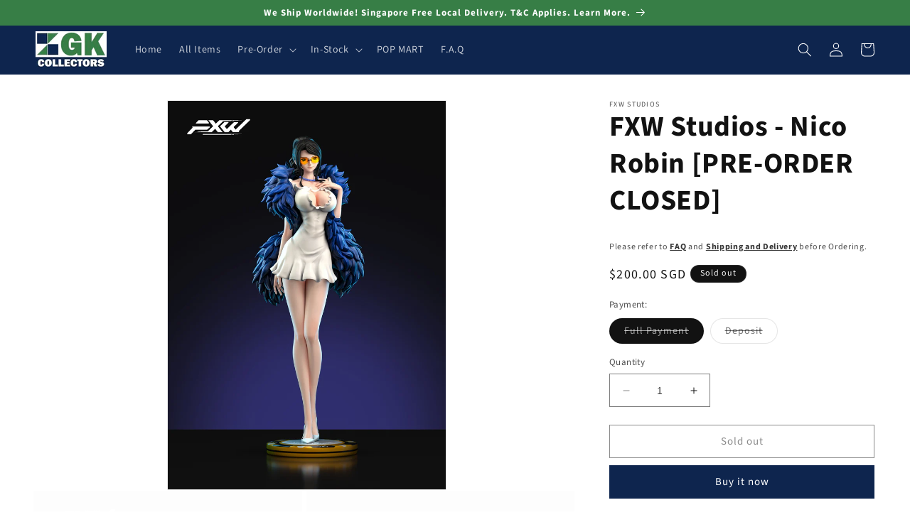

--- FILE ---
content_type: text/html; charset=utf-8
request_url: https://www.gkcollectors.com/products/fxw-studios-nico-robin
body_size: 34714
content:
<!doctype html>
<html class="no-js" lang="en">
  <head>
    <meta charset="utf-8">
    <meta http-equiv="X-UA-Compatible" content="IE=edge">
    <meta name="viewport" content="width=device-width,initial-scale=1">
    <meta name="theme-color" content="">
    <link rel="canonical" href="https://www.gkcollectors.com/products/fxw-studios-nico-robin"><link rel="icon" type="image/png" href="//www.gkcollectors.com/cdn/shop/files/logo-square_979461f0-9166-4a2c-be92-f66d574d06b9.png?crop=center&height=32&v=1664187977&width=32"><link rel="preconnect" href="https://fonts.shopifycdn.com" crossorigin><title>
      FXW Studios - Nico Robin [PRE-ORDER CLOSED]
 &ndash; GK Collectors</title>

    
      <meta name="description" content="[PRE-ORDER] Manufacturer: FXW Studios Item Name: Nico Robin  Item Category: Anime Action Figure, Statues, Collectibles Material: Resin, PU Resin (Polyurethane)  Estimated Dimension:  31cm (H) Estimated Weight:  -- Limited Edition: 288 units Estimated Completion: 2nd Quarter 2024 - 3rd Quarter 2024">
    

    

<meta property="og:site_name" content="GK Collectors">
<meta property="og:url" content="https://www.gkcollectors.com/products/fxw-studios-nico-robin">
<meta property="og:title" content="FXW Studios - Nico Robin [PRE-ORDER CLOSED]">
<meta property="og:type" content="product">
<meta property="og:description" content="[PRE-ORDER] Manufacturer: FXW Studios Item Name: Nico Robin  Item Category: Anime Action Figure, Statues, Collectibles Material: Resin, PU Resin (Polyurethane)  Estimated Dimension:  31cm (H) Estimated Weight:  -- Limited Edition: 288 units Estimated Completion: 2nd Quarter 2024 - 3rd Quarter 2024"><meta property="og:image" content="http://www.gkcollectors.com/cdn/shop/files/0_141f4b72-a64c-4186-a994-3bd8dbe0c6a5.jpg?v=1706795261">
  <meta property="og:image:secure_url" content="https://www.gkcollectors.com/cdn/shop/files/0_141f4b72-a64c-4186-a994-3bd8dbe0c6a5.jpg?v=1706795261">
  <meta property="og:image:width" content="1785">
  <meta property="og:image:height" content="2500"><meta property="og:price:amount" content="80.00">
  <meta property="og:price:currency" content="SGD"><meta name="twitter:site" content="@gkcollectors"><meta name="twitter:card" content="summary_large_image">
<meta name="twitter:title" content="FXW Studios - Nico Robin [PRE-ORDER CLOSED]">
<meta name="twitter:description" content="[PRE-ORDER] Manufacturer: FXW Studios Item Name: Nico Robin  Item Category: Anime Action Figure, Statues, Collectibles Material: Resin, PU Resin (Polyurethane)  Estimated Dimension:  31cm (H) Estimated Weight:  -- Limited Edition: 288 units Estimated Completion: 2nd Quarter 2024 - 3rd Quarter 2024">


    <script src="//www.gkcollectors.com/cdn/shop/t/2/assets/constants.js?v=58251544750838685771688816265" defer="defer"></script>
    <script src="//www.gkcollectors.com/cdn/shop/t/2/assets/pubsub.js?v=158357773527763999511688816266" defer="defer"></script>
    <script src="//www.gkcollectors.com/cdn/shop/t/2/assets/global.js?v=139248116715221171191688816266" defer="defer"></script><script src="//www.gkcollectors.com/cdn/shop/t/2/assets/animations.js?v=114255849464433187621688816265" defer="defer"></script><script>window.performance && window.performance.mark && window.performance.mark('shopify.content_for_header.start');</script><meta id="shopify-digital-wallet" name="shopify-digital-wallet" content="/66145288416/digital_wallets/dialog">
<link rel="alternate" type="application/json+oembed" href="https://www.gkcollectors.com/products/fxw-studios-nico-robin.oembed">
<script async="async" src="/checkouts/internal/preloads.js?locale=en-SG"></script>
<script id="shopify-features" type="application/json">{"accessToken":"450acc40c3fa715415dc55290c9398b7","betas":["rich-media-storefront-analytics"],"domain":"www.gkcollectors.com","predictiveSearch":true,"shopId":66145288416,"locale":"en"}</script>
<script>var Shopify = Shopify || {};
Shopify.shop = "gkcollectors.myshopify.com";
Shopify.locale = "en";
Shopify.currency = {"active":"SGD","rate":"1.0"};
Shopify.country = "SG";
Shopify.theme = {"name":"Dawn 20230708","id":137335144672,"schema_name":"Dawn","schema_version":"10.0.0","theme_store_id":887,"role":"main"};
Shopify.theme.handle = "null";
Shopify.theme.style = {"id":null,"handle":null};
Shopify.cdnHost = "www.gkcollectors.com/cdn";
Shopify.routes = Shopify.routes || {};
Shopify.routes.root = "/";</script>
<script type="module">!function(o){(o.Shopify=o.Shopify||{}).modules=!0}(window);</script>
<script>!function(o){function n(){var o=[];function n(){o.push(Array.prototype.slice.apply(arguments))}return n.q=o,n}var t=o.Shopify=o.Shopify||{};t.loadFeatures=n(),t.autoloadFeatures=n()}(window);</script>
<script id="shop-js-analytics" type="application/json">{"pageType":"product"}</script>
<script defer="defer" async type="module" src="//www.gkcollectors.com/cdn/shopifycloud/shop-js/modules/v2/client.init-shop-cart-sync_BT-GjEfc.en.esm.js"></script>
<script defer="defer" async type="module" src="//www.gkcollectors.com/cdn/shopifycloud/shop-js/modules/v2/chunk.common_D58fp_Oc.esm.js"></script>
<script defer="defer" async type="module" src="//www.gkcollectors.com/cdn/shopifycloud/shop-js/modules/v2/chunk.modal_xMitdFEc.esm.js"></script>
<script type="module">
  await import("//www.gkcollectors.com/cdn/shopifycloud/shop-js/modules/v2/client.init-shop-cart-sync_BT-GjEfc.en.esm.js");
await import("//www.gkcollectors.com/cdn/shopifycloud/shop-js/modules/v2/chunk.common_D58fp_Oc.esm.js");
await import("//www.gkcollectors.com/cdn/shopifycloud/shop-js/modules/v2/chunk.modal_xMitdFEc.esm.js");

  window.Shopify.SignInWithShop?.initShopCartSync?.({"fedCMEnabled":true,"windoidEnabled":true});

</script>
<script id="__st">var __st={"a":66145288416,"offset":28800,"reqid":"6613eee4-91fd-424a-bea1-e71abedcdbc6-1769492907","pageurl":"www.gkcollectors.com\/products\/fxw-studios-nico-robin","u":"fb5067c1f26e","p":"product","rtyp":"product","rid":8238280835296};</script>
<script>window.ShopifyPaypalV4VisibilityTracking = true;</script>
<script id="captcha-bootstrap">!function(){'use strict';const t='contact',e='account',n='new_comment',o=[[t,t],['blogs',n],['comments',n],[t,'customer']],c=[[e,'customer_login'],[e,'guest_login'],[e,'recover_customer_password'],[e,'create_customer']],r=t=>t.map((([t,e])=>`form[action*='/${t}']:not([data-nocaptcha='true']) input[name='form_type'][value='${e}']`)).join(','),a=t=>()=>t?[...document.querySelectorAll(t)].map((t=>t.form)):[];function s(){const t=[...o],e=r(t);return a(e)}const i='password',u='form_key',d=['recaptcha-v3-token','g-recaptcha-response','h-captcha-response',i],f=()=>{try{return window.sessionStorage}catch{return}},m='__shopify_v',_=t=>t.elements[u];function p(t,e,n=!1){try{const o=window.sessionStorage,c=JSON.parse(o.getItem(e)),{data:r}=function(t){const{data:e,action:n}=t;return t[m]||n?{data:e,action:n}:{data:t,action:n}}(c);for(const[e,n]of Object.entries(r))t.elements[e]&&(t.elements[e].value=n);n&&o.removeItem(e)}catch(o){console.error('form repopulation failed',{error:o})}}const l='form_type',E='cptcha';function T(t){t.dataset[E]=!0}const w=window,h=w.document,L='Shopify',v='ce_forms',y='captcha';let A=!1;((t,e)=>{const n=(g='f06e6c50-85a8-45c8-87d0-21a2b65856fe',I='https://cdn.shopify.com/shopifycloud/storefront-forms-hcaptcha/ce_storefront_forms_captcha_hcaptcha.v1.5.2.iife.js',D={infoText:'Protected by hCaptcha',privacyText:'Privacy',termsText:'Terms'},(t,e,n)=>{const o=w[L][v],c=o.bindForm;if(c)return c(t,g,e,D).then(n);var r;o.q.push([[t,g,e,D],n]),r=I,A||(h.body.append(Object.assign(h.createElement('script'),{id:'captcha-provider',async:!0,src:r})),A=!0)});var g,I,D;w[L]=w[L]||{},w[L][v]=w[L][v]||{},w[L][v].q=[],w[L][y]=w[L][y]||{},w[L][y].protect=function(t,e){n(t,void 0,e),T(t)},Object.freeze(w[L][y]),function(t,e,n,w,h,L){const[v,y,A,g]=function(t,e,n){const i=e?o:[],u=t?c:[],d=[...i,...u],f=r(d),m=r(i),_=r(d.filter((([t,e])=>n.includes(e))));return[a(f),a(m),a(_),s()]}(w,h,L),I=t=>{const e=t.target;return e instanceof HTMLFormElement?e:e&&e.form},D=t=>v().includes(t);t.addEventListener('submit',(t=>{const e=I(t);if(!e)return;const n=D(e)&&!e.dataset.hcaptchaBound&&!e.dataset.recaptchaBound,o=_(e),c=g().includes(e)&&(!o||!o.value);(n||c)&&t.preventDefault(),c&&!n&&(function(t){try{if(!f())return;!function(t){const e=f();if(!e)return;const n=_(t);if(!n)return;const o=n.value;o&&e.removeItem(o)}(t);const e=Array.from(Array(32),(()=>Math.random().toString(36)[2])).join('');!function(t,e){_(t)||t.append(Object.assign(document.createElement('input'),{type:'hidden',name:u})),t.elements[u].value=e}(t,e),function(t,e){const n=f();if(!n)return;const o=[...t.querySelectorAll(`input[type='${i}']`)].map((({name:t})=>t)),c=[...d,...o],r={};for(const[a,s]of new FormData(t).entries())c.includes(a)||(r[a]=s);n.setItem(e,JSON.stringify({[m]:1,action:t.action,data:r}))}(t,e)}catch(e){console.error('failed to persist form',e)}}(e),e.submit())}));const S=(t,e)=>{t&&!t.dataset[E]&&(n(t,e.some((e=>e===t))),T(t))};for(const o of['focusin','change'])t.addEventListener(o,(t=>{const e=I(t);D(e)&&S(e,y())}));const B=e.get('form_key'),M=e.get(l),P=B&&M;t.addEventListener('DOMContentLoaded',(()=>{const t=y();if(P)for(const e of t)e.elements[l].value===M&&p(e,B);[...new Set([...A(),...v().filter((t=>'true'===t.dataset.shopifyCaptcha))])].forEach((e=>S(e,t)))}))}(h,new URLSearchParams(w.location.search),n,t,e,['guest_login'])})(!0,!0)}();</script>
<script integrity="sha256-4kQ18oKyAcykRKYeNunJcIwy7WH5gtpwJnB7kiuLZ1E=" data-source-attribution="shopify.loadfeatures" defer="defer" src="//www.gkcollectors.com/cdn/shopifycloud/storefront/assets/storefront/load_feature-a0a9edcb.js" crossorigin="anonymous"></script>
<script data-source-attribution="shopify.dynamic_checkout.dynamic.init">var Shopify=Shopify||{};Shopify.PaymentButton=Shopify.PaymentButton||{isStorefrontPortableWallets:!0,init:function(){window.Shopify.PaymentButton.init=function(){};var t=document.createElement("script");t.src="https://www.gkcollectors.com/cdn/shopifycloud/portable-wallets/latest/portable-wallets.en.js",t.type="module",document.head.appendChild(t)}};
</script>
<script data-source-attribution="shopify.dynamic_checkout.buyer_consent">
  function portableWalletsHideBuyerConsent(e){var t=document.getElementById("shopify-buyer-consent"),n=document.getElementById("shopify-subscription-policy-button");t&&n&&(t.classList.add("hidden"),t.setAttribute("aria-hidden","true"),n.removeEventListener("click",e))}function portableWalletsShowBuyerConsent(e){var t=document.getElementById("shopify-buyer-consent"),n=document.getElementById("shopify-subscription-policy-button");t&&n&&(t.classList.remove("hidden"),t.removeAttribute("aria-hidden"),n.addEventListener("click",e))}window.Shopify?.PaymentButton&&(window.Shopify.PaymentButton.hideBuyerConsent=portableWalletsHideBuyerConsent,window.Shopify.PaymentButton.showBuyerConsent=portableWalletsShowBuyerConsent);
</script>
<script>
  function portableWalletsCleanup(e){e&&e.src&&console.error("Failed to load portable wallets script "+e.src);var t=document.querySelectorAll("shopify-accelerated-checkout .shopify-payment-button__skeleton, shopify-accelerated-checkout-cart .wallet-cart-button__skeleton"),e=document.getElementById("shopify-buyer-consent");for(let e=0;e<t.length;e++)t[e].remove();e&&e.remove()}function portableWalletsNotLoadedAsModule(e){e instanceof ErrorEvent&&"string"==typeof e.message&&e.message.includes("import.meta")&&"string"==typeof e.filename&&e.filename.includes("portable-wallets")&&(window.removeEventListener("error",portableWalletsNotLoadedAsModule),window.Shopify.PaymentButton.failedToLoad=e,"loading"===document.readyState?document.addEventListener("DOMContentLoaded",window.Shopify.PaymentButton.init):window.Shopify.PaymentButton.init())}window.addEventListener("error",portableWalletsNotLoadedAsModule);
</script>

<script type="module" src="https://www.gkcollectors.com/cdn/shopifycloud/portable-wallets/latest/portable-wallets.en.js" onError="portableWalletsCleanup(this)" crossorigin="anonymous"></script>
<script nomodule>
  document.addEventListener("DOMContentLoaded", portableWalletsCleanup);
</script>

<link id="shopify-accelerated-checkout-styles" rel="stylesheet" media="screen" href="https://www.gkcollectors.com/cdn/shopifycloud/portable-wallets/latest/accelerated-checkout-backwards-compat.css" crossorigin="anonymous">
<style id="shopify-accelerated-checkout-cart">
        #shopify-buyer-consent {
  margin-top: 1em;
  display: inline-block;
  width: 100%;
}

#shopify-buyer-consent.hidden {
  display: none;
}

#shopify-subscription-policy-button {
  background: none;
  border: none;
  padding: 0;
  text-decoration: underline;
  font-size: inherit;
  cursor: pointer;
}

#shopify-subscription-policy-button::before {
  box-shadow: none;
}

      </style>
<script id="sections-script" data-sections="header" defer="defer" src="//www.gkcollectors.com/cdn/shop/t/2/compiled_assets/scripts.js?v=1661"></script>
<script>window.performance && window.performance.mark && window.performance.mark('shopify.content_for_header.end');</script>


    <style data-shopify>
      @font-face {
  font-family: "Source Sans Pro";
  font-weight: 400;
  font-style: normal;
  font-display: swap;
  src: url("//www.gkcollectors.com/cdn/fonts/source_sans_pro/sourcesanspro_n4.50ae3e156aed9a794db7e94c4d00984c7b66616c.woff2") format("woff2"),
       url("//www.gkcollectors.com/cdn/fonts/source_sans_pro/sourcesanspro_n4.d1662e048bd96ae7123e46600ff9744c0d84502d.woff") format("woff");
}

      @font-face {
  font-family: "Source Sans Pro";
  font-weight: 700;
  font-style: normal;
  font-display: swap;
  src: url("//www.gkcollectors.com/cdn/fonts/source_sans_pro/sourcesanspro_n7.41cbad1715ffa6489ec3aab1c16fda6d5bdf2235.woff2") format("woff2"),
       url("//www.gkcollectors.com/cdn/fonts/source_sans_pro/sourcesanspro_n7.01173495588557d2be0eb2bb2ecdf8e4f01cf917.woff") format("woff");
}

      @font-face {
  font-family: "Source Sans Pro";
  font-weight: 400;
  font-style: italic;
  font-display: swap;
  src: url("//www.gkcollectors.com/cdn/fonts/source_sans_pro/sourcesanspro_i4.130f29b9baa0095b80aea9236ca9ef6ab0069c67.woff2") format("woff2"),
       url("//www.gkcollectors.com/cdn/fonts/source_sans_pro/sourcesanspro_i4.6146c8c8ae7b8853ccbbc8b859fcf805016ee743.woff") format("woff");
}

      @font-face {
  font-family: "Source Sans Pro";
  font-weight: 700;
  font-style: italic;
  font-display: swap;
  src: url("//www.gkcollectors.com/cdn/fonts/source_sans_pro/sourcesanspro_i7.98bb15b3a23880a6e1d86ade6dbb197526ff768d.woff2") format("woff2"),
       url("//www.gkcollectors.com/cdn/fonts/source_sans_pro/sourcesanspro_i7.6274cea5e22a575d33653322a4399caadffb1338.woff") format("woff");
}

      @font-face {
  font-family: "Source Sans Pro";
  font-weight: 700;
  font-style: normal;
  font-display: swap;
  src: url("//www.gkcollectors.com/cdn/fonts/source_sans_pro/sourcesanspro_n7.41cbad1715ffa6489ec3aab1c16fda6d5bdf2235.woff2") format("woff2"),
       url("//www.gkcollectors.com/cdn/fonts/source_sans_pro/sourcesanspro_n7.01173495588557d2be0eb2bb2ecdf8e4f01cf917.woff") format("woff");
}


      
        :root,
        .color-background-1 {
          --color-background: 255,255,255;
        
          --gradient-background: #ffffff;
        
        --color-foreground: 18,18,18;
        --color-shadow: 18,18,18;
        --color-button: 14,37,78;
        --color-button-text: 255,255,255;
        --color-secondary-button: 255,255,255;
        --color-secondary-button-text: 18,18,18;
        --color-link: 18,18,18;
        --color-badge-foreground: 18,18,18;
        --color-badge-background: 255,255,255;
        --color-badge-border: 18,18,18;
        --payment-terms-background-color: rgb(255 255 255);
      }
      
        
        .color-background-2 {
          --color-background: 243,243,243;
        
          --gradient-background: #f3f3f3;
        
        --color-foreground: 18,18,18;
        --color-shadow: 18,18,18;
        --color-button: 18,18,18;
        --color-button-text: 243,243,243;
        --color-secondary-button: 243,243,243;
        --color-secondary-button-text: 18,18,18;
        --color-link: 18,18,18;
        --color-badge-foreground: 18,18,18;
        --color-badge-background: 243,243,243;
        --color-badge-border: 18,18,18;
        --payment-terms-background-color: rgb(243 243 243);
      }
      
        
        .color-inverse {
          --color-background: 18,18,18;
        
          --gradient-background: #121212;
        
        --color-foreground: 255,255,255;
        --color-shadow: 18,18,18;
        --color-button: 255,255,255;
        --color-button-text: 18,18,18;
        --color-secondary-button: 18,18,18;
        --color-secondary-button-text: 255,255,255;
        --color-link: 255,255,255;
        --color-badge-foreground: 255,255,255;
        --color-badge-background: 18,18,18;
        --color-badge-border: 255,255,255;
        --payment-terms-background-color: rgb(18 18 18);
      }
      
        
        .color-accent-1 {
          --color-background: 14,37,78;
        
          --gradient-background: #0e254e;
        
        --color-foreground: 255,255,255;
        --color-shadow: 18,18,18;
        --color-button: 255,255,255;
        --color-button-text: 14,37,78;
        --color-secondary-button: 14,37,78;
        --color-secondary-button-text: 255,255,255;
        --color-link: 255,255,255;
        --color-badge-foreground: 255,255,255;
        --color-badge-background: 14,37,78;
        --color-badge-border: 255,255,255;
        --payment-terms-background-color: rgb(14 37 78);
      }
      
        
        .color-accent-2 {
          --color-background: 55,126,70;
        
          --gradient-background: #377e46;
        
        --color-foreground: 255,255,255;
        --color-shadow: 18,18,18;
        --color-button: 55,126,70;
        --color-button-text: 255,255,255;
        --color-secondary-button: 55,126,70;
        --color-secondary-button-text: 255,255,255;
        --color-link: 255,255,255;
        --color-badge-foreground: 255,255,255;
        --color-badge-background: 55,126,70;
        --color-badge-border: 255,255,255;
        --payment-terms-background-color: rgb(55 126 70);
      }
      

      body, .color-background-1, .color-background-2, .color-inverse, .color-accent-1, .color-accent-2 {
        color: rgba(var(--color-foreground), 0.75);
        background-color: rgb(var(--color-background));
      }

      :root {
        --font-body-family: "Source Sans Pro", sans-serif;
        --font-body-style: normal;
        --font-body-weight: 400;
        --font-body-weight-bold: 700;

        --font-heading-family: "Source Sans Pro", sans-serif;
        --font-heading-style: normal;
        --font-heading-weight: 700;

        --font-body-scale: 1.0;
        --font-heading-scale: 1.0;

        --media-padding: px;
        --media-border-opacity: 0.05;
        --media-border-width: 1px;
        --media-radius: 0px;
        --media-shadow-opacity: 0.0;
        --media-shadow-horizontal-offset: 0px;
        --media-shadow-vertical-offset: 4px;
        --media-shadow-blur-radius: 5px;
        --media-shadow-visible: 0;

        --page-width: 130rem;
        --page-width-margin: 0rem;

        --product-card-image-padding: 0.0rem;
        --product-card-corner-radius: 0.0rem;
        --product-card-text-alignment: left;
        --product-card-border-width: 0.0rem;
        --product-card-border-opacity: 0.1;
        --product-card-shadow-opacity: 0.0;
        --product-card-shadow-visible: 0;
        --product-card-shadow-horizontal-offset: 0.0rem;
        --product-card-shadow-vertical-offset: 0.4rem;
        --product-card-shadow-blur-radius: 0.5rem;

        --collection-card-image-padding: 0.0rem;
        --collection-card-corner-radius: 0.0rem;
        --collection-card-text-alignment: left;
        --collection-card-border-width: 0.0rem;
        --collection-card-border-opacity: 0.0;
        --collection-card-shadow-opacity: 0.1;
        --collection-card-shadow-visible: 1;
        --collection-card-shadow-horizontal-offset: 0.0rem;
        --collection-card-shadow-vertical-offset: 0.0rem;
        --collection-card-shadow-blur-radius: 0.0rem;

        --blog-card-image-padding: 0.0rem;
        --blog-card-corner-radius: 0.0rem;
        --blog-card-text-alignment: left;
        --blog-card-border-width: 0.0rem;
        --blog-card-border-opacity: 0.0;
        --blog-card-shadow-opacity: 0.1;
        --blog-card-shadow-visible: 1;
        --blog-card-shadow-horizontal-offset: 0.0rem;
        --blog-card-shadow-vertical-offset: 0.0rem;
        --blog-card-shadow-blur-radius: 0.0rem;

        --badge-corner-radius: 4.0rem;

        --popup-border-width: 1px;
        --popup-border-opacity: 0.1;
        --popup-corner-radius: 0px;
        --popup-shadow-opacity: 0.0;
        --popup-shadow-horizontal-offset: 0px;
        --popup-shadow-vertical-offset: 4px;
        --popup-shadow-blur-radius: 5px;

        --drawer-border-width: 1px;
        --drawer-border-opacity: 0.1;
        --drawer-shadow-opacity: 0.0;
        --drawer-shadow-horizontal-offset: 0px;
        --drawer-shadow-vertical-offset: 4px;
        --drawer-shadow-blur-radius: 5px;

        --spacing-sections-desktop: 0px;
        --spacing-sections-mobile: 0px;

        --grid-desktop-vertical-spacing: 8px;
        --grid-desktop-horizontal-spacing: 8px;
        --grid-mobile-vertical-spacing: 4px;
        --grid-mobile-horizontal-spacing: 4px;

        --text-boxes-border-opacity: 0.1;
        --text-boxes-border-width: 0px;
        --text-boxes-radius: 0px;
        --text-boxes-shadow-opacity: 0.0;
        --text-boxes-shadow-visible: 0;
        --text-boxes-shadow-horizontal-offset: 0px;
        --text-boxes-shadow-vertical-offset: 4px;
        --text-boxes-shadow-blur-radius: 5px;

        --buttons-radius: 0px;
        --buttons-radius-outset: 0px;
        --buttons-border-width: 1px;
        --buttons-border-opacity: 1.0;
        --buttons-shadow-opacity: 0.0;
        --buttons-shadow-visible: 0;
        --buttons-shadow-horizontal-offset: 0px;
        --buttons-shadow-vertical-offset: 4px;
        --buttons-shadow-blur-radius: 5px;
        --buttons-border-offset: 0px;

        --inputs-radius: 0px;
        --inputs-border-width: 1px;
        --inputs-border-opacity: 0.55;
        --inputs-shadow-opacity: 0.0;
        --inputs-shadow-horizontal-offset: 0px;
        --inputs-margin-offset: 0px;
        --inputs-shadow-vertical-offset: 4px;
        --inputs-shadow-blur-radius: 5px;
        --inputs-radius-outset: 0px;

        --variant-pills-radius: 40px;
        --variant-pills-border-width: 1px;
        --variant-pills-border-opacity: 0.55;
        --variant-pills-shadow-opacity: 0.0;
        --variant-pills-shadow-horizontal-offset: 0px;
        --variant-pills-shadow-vertical-offset: 4px;
        --variant-pills-shadow-blur-radius: 5px;
      }

      *,
      *::before,
      *::after {
        box-sizing: inherit;
      }

      html {
        box-sizing: border-box;
        font-size: calc(var(--font-body-scale) * 62.5%);
        height: 100%;
      }

      body {
        display: grid;
        grid-template-rows: auto auto 1fr auto;
        grid-template-columns: 100%;
        min-height: 100%;
        margin: 0;
        font-size: 1.5rem;
        letter-spacing: 0.06rem;
        line-height: calc(1 + 0.8 / var(--font-body-scale));
        font-family: var(--font-body-family);
        font-style: var(--font-body-style);
        font-weight: var(--font-body-weight);
      }

      @media screen and (min-width: 750px) {
        body {
          font-size: 1.6rem;
        }
      }
    </style>

    <link href="//www.gkcollectors.com/cdn/shop/t/2/assets/base.css?v=117828829876360325261688816265" rel="stylesheet" type="text/css" media="all" />
<link rel="preload" as="font" href="//www.gkcollectors.com/cdn/fonts/source_sans_pro/sourcesanspro_n4.50ae3e156aed9a794db7e94c4d00984c7b66616c.woff2" type="font/woff2" crossorigin><link rel="preload" as="font" href="//www.gkcollectors.com/cdn/fonts/source_sans_pro/sourcesanspro_n7.41cbad1715ffa6489ec3aab1c16fda6d5bdf2235.woff2" type="font/woff2" crossorigin><link
        rel="stylesheet"
        href="//www.gkcollectors.com/cdn/shop/t/2/assets/component-predictive-search.css?v=118923337488134913561688816265"
        media="print"
        onload="this.media='all'"
      ><script>
      document.documentElement.className = document.documentElement.className.replace('no-js', 'js');
      if (Shopify.designMode) {
        document.documentElement.classList.add('shopify-design-mode');
      }
    </script>
  <link href="https://monorail-edge.shopifysvc.com" rel="dns-prefetch">
<script>(function(){if ("sendBeacon" in navigator && "performance" in window) {try {var session_token_from_headers = performance.getEntriesByType('navigation')[0].serverTiming.find(x => x.name == '_s').description;} catch {var session_token_from_headers = undefined;}var session_cookie_matches = document.cookie.match(/_shopify_s=([^;]*)/);var session_token_from_cookie = session_cookie_matches && session_cookie_matches.length === 2 ? session_cookie_matches[1] : "";var session_token = session_token_from_headers || session_token_from_cookie || "";function handle_abandonment_event(e) {var entries = performance.getEntries().filter(function(entry) {return /monorail-edge.shopifysvc.com/.test(entry.name);});if (!window.abandonment_tracked && entries.length === 0) {window.abandonment_tracked = true;var currentMs = Date.now();var navigation_start = performance.timing.navigationStart;var payload = {shop_id: 66145288416,url: window.location.href,navigation_start,duration: currentMs - navigation_start,session_token,page_type: "product"};window.navigator.sendBeacon("https://monorail-edge.shopifysvc.com/v1/produce", JSON.stringify({schema_id: "online_store_buyer_site_abandonment/1.1",payload: payload,metadata: {event_created_at_ms: currentMs,event_sent_at_ms: currentMs}}));}}window.addEventListener('pagehide', handle_abandonment_event);}}());</script>
<script id="web-pixels-manager-setup">(function e(e,d,r,n,o){if(void 0===o&&(o={}),!Boolean(null===(a=null===(i=window.Shopify)||void 0===i?void 0:i.analytics)||void 0===a?void 0:a.replayQueue)){var i,a;window.Shopify=window.Shopify||{};var t=window.Shopify;t.analytics=t.analytics||{};var s=t.analytics;s.replayQueue=[],s.publish=function(e,d,r){return s.replayQueue.push([e,d,r]),!0};try{self.performance.mark("wpm:start")}catch(e){}var l=function(){var e={modern:/Edge?\/(1{2}[4-9]|1[2-9]\d|[2-9]\d{2}|\d{4,})\.\d+(\.\d+|)|Firefox\/(1{2}[4-9]|1[2-9]\d|[2-9]\d{2}|\d{4,})\.\d+(\.\d+|)|Chrom(ium|e)\/(9{2}|\d{3,})\.\d+(\.\d+|)|(Maci|X1{2}).+ Version\/(15\.\d+|(1[6-9]|[2-9]\d|\d{3,})\.\d+)([,.]\d+|)( \(\w+\)|)( Mobile\/\w+|) Safari\/|Chrome.+OPR\/(9{2}|\d{3,})\.\d+\.\d+|(CPU[ +]OS|iPhone[ +]OS|CPU[ +]iPhone|CPU IPhone OS|CPU iPad OS)[ +]+(15[._]\d+|(1[6-9]|[2-9]\d|\d{3,})[._]\d+)([._]\d+|)|Android:?[ /-](13[3-9]|1[4-9]\d|[2-9]\d{2}|\d{4,})(\.\d+|)(\.\d+|)|Android.+Firefox\/(13[5-9]|1[4-9]\d|[2-9]\d{2}|\d{4,})\.\d+(\.\d+|)|Android.+Chrom(ium|e)\/(13[3-9]|1[4-9]\d|[2-9]\d{2}|\d{4,})\.\d+(\.\d+|)|SamsungBrowser\/([2-9]\d|\d{3,})\.\d+/,legacy:/Edge?\/(1[6-9]|[2-9]\d|\d{3,})\.\d+(\.\d+|)|Firefox\/(5[4-9]|[6-9]\d|\d{3,})\.\d+(\.\d+|)|Chrom(ium|e)\/(5[1-9]|[6-9]\d|\d{3,})\.\d+(\.\d+|)([\d.]+$|.*Safari\/(?![\d.]+ Edge\/[\d.]+$))|(Maci|X1{2}).+ Version\/(10\.\d+|(1[1-9]|[2-9]\d|\d{3,})\.\d+)([,.]\d+|)( \(\w+\)|)( Mobile\/\w+|) Safari\/|Chrome.+OPR\/(3[89]|[4-9]\d|\d{3,})\.\d+\.\d+|(CPU[ +]OS|iPhone[ +]OS|CPU[ +]iPhone|CPU IPhone OS|CPU iPad OS)[ +]+(10[._]\d+|(1[1-9]|[2-9]\d|\d{3,})[._]\d+)([._]\d+|)|Android:?[ /-](13[3-9]|1[4-9]\d|[2-9]\d{2}|\d{4,})(\.\d+|)(\.\d+|)|Mobile Safari.+OPR\/([89]\d|\d{3,})\.\d+\.\d+|Android.+Firefox\/(13[5-9]|1[4-9]\d|[2-9]\d{2}|\d{4,})\.\d+(\.\d+|)|Android.+Chrom(ium|e)\/(13[3-9]|1[4-9]\d|[2-9]\d{2}|\d{4,})\.\d+(\.\d+|)|Android.+(UC? ?Browser|UCWEB|U3)[ /]?(15\.([5-9]|\d{2,})|(1[6-9]|[2-9]\d|\d{3,})\.\d+)\.\d+|SamsungBrowser\/(5\.\d+|([6-9]|\d{2,})\.\d+)|Android.+MQ{2}Browser\/(14(\.(9|\d{2,})|)|(1[5-9]|[2-9]\d|\d{3,})(\.\d+|))(\.\d+|)|K[Aa][Ii]OS\/(3\.\d+|([4-9]|\d{2,})\.\d+)(\.\d+|)/},d=e.modern,r=e.legacy,n=navigator.userAgent;return n.match(d)?"modern":n.match(r)?"legacy":"unknown"}(),u="modern"===l?"modern":"legacy",c=(null!=n?n:{modern:"",legacy:""})[u],f=function(e){return[e.baseUrl,"/wpm","/b",e.hashVersion,"modern"===e.buildTarget?"m":"l",".js"].join("")}({baseUrl:d,hashVersion:r,buildTarget:u}),m=function(e){var d=e.version,r=e.bundleTarget,n=e.surface,o=e.pageUrl,i=e.monorailEndpoint;return{emit:function(e){var a=e.status,t=e.errorMsg,s=(new Date).getTime(),l=JSON.stringify({metadata:{event_sent_at_ms:s},events:[{schema_id:"web_pixels_manager_load/3.1",payload:{version:d,bundle_target:r,page_url:o,status:a,surface:n,error_msg:t},metadata:{event_created_at_ms:s}}]});if(!i)return console&&console.warn&&console.warn("[Web Pixels Manager] No Monorail endpoint provided, skipping logging."),!1;try{return self.navigator.sendBeacon.bind(self.navigator)(i,l)}catch(e){}var u=new XMLHttpRequest;try{return u.open("POST",i,!0),u.setRequestHeader("Content-Type","text/plain"),u.send(l),!0}catch(e){return console&&console.warn&&console.warn("[Web Pixels Manager] Got an unhandled error while logging to Monorail."),!1}}}}({version:r,bundleTarget:l,surface:e.surface,pageUrl:self.location.href,monorailEndpoint:e.monorailEndpoint});try{o.browserTarget=l,function(e){var d=e.src,r=e.async,n=void 0===r||r,o=e.onload,i=e.onerror,a=e.sri,t=e.scriptDataAttributes,s=void 0===t?{}:t,l=document.createElement("script"),u=document.querySelector("head"),c=document.querySelector("body");if(l.async=n,l.src=d,a&&(l.integrity=a,l.crossOrigin="anonymous"),s)for(var f in s)if(Object.prototype.hasOwnProperty.call(s,f))try{l.dataset[f]=s[f]}catch(e){}if(o&&l.addEventListener("load",o),i&&l.addEventListener("error",i),u)u.appendChild(l);else{if(!c)throw new Error("Did not find a head or body element to append the script");c.appendChild(l)}}({src:f,async:!0,onload:function(){if(!function(){var e,d;return Boolean(null===(d=null===(e=window.Shopify)||void 0===e?void 0:e.analytics)||void 0===d?void 0:d.initialized)}()){var d=window.webPixelsManager.init(e)||void 0;if(d){var r=window.Shopify.analytics;r.replayQueue.forEach((function(e){var r=e[0],n=e[1],o=e[2];d.publishCustomEvent(r,n,o)})),r.replayQueue=[],r.publish=d.publishCustomEvent,r.visitor=d.visitor,r.initialized=!0}}},onerror:function(){return m.emit({status:"failed",errorMsg:"".concat(f," has failed to load")})},sri:function(e){var d=/^sha384-[A-Za-z0-9+/=]+$/;return"string"==typeof e&&d.test(e)}(c)?c:"",scriptDataAttributes:o}),m.emit({status:"loading"})}catch(e){m.emit({status:"failed",errorMsg:(null==e?void 0:e.message)||"Unknown error"})}}})({shopId: 66145288416,storefrontBaseUrl: "https://www.gkcollectors.com",extensionsBaseUrl: "https://extensions.shopifycdn.com/cdn/shopifycloud/web-pixels-manager",monorailEndpoint: "https://monorail-edge.shopifysvc.com/unstable/produce_batch",surface: "storefront-renderer",enabledBetaFlags: ["2dca8a86"],webPixelsConfigList: [{"id":"shopify-app-pixel","configuration":"{}","eventPayloadVersion":"v1","runtimeContext":"STRICT","scriptVersion":"0450","apiClientId":"shopify-pixel","type":"APP","privacyPurposes":["ANALYTICS","MARKETING"]},{"id":"shopify-custom-pixel","eventPayloadVersion":"v1","runtimeContext":"LAX","scriptVersion":"0450","apiClientId":"shopify-pixel","type":"CUSTOM","privacyPurposes":["ANALYTICS","MARKETING"]}],isMerchantRequest: false,initData: {"shop":{"name":"GK Collectors","paymentSettings":{"currencyCode":"SGD"},"myshopifyDomain":"gkcollectors.myshopify.com","countryCode":"SG","storefrontUrl":"https:\/\/www.gkcollectors.com"},"customer":null,"cart":null,"checkout":null,"productVariants":[{"price":{"amount":200.0,"currencyCode":"SGD"},"product":{"title":"FXW Studios - Nico Robin [PRE-ORDER CLOSED]","vendor":"FXW Studios","id":"8238280835296","untranslatedTitle":"FXW Studios - Nico Robin [PRE-ORDER CLOSED]","url":"\/products\/fxw-studios-nico-robin","type":""},"id":"44721634181344","image":{"src":"\/\/www.gkcollectors.com\/cdn\/shop\/files\/0_141f4b72-a64c-4186-a994-3bd8dbe0c6a5.jpg?v=1706795261"},"sku":"","title":"Full Payment","untranslatedTitle":"Full Payment"},{"price":{"amount":80.0,"currencyCode":"SGD"},"product":{"title":"FXW Studios - Nico Robin [PRE-ORDER CLOSED]","vendor":"FXW Studios","id":"8238280835296","untranslatedTitle":"FXW Studios - Nico Robin [PRE-ORDER CLOSED]","url":"\/products\/fxw-studios-nico-robin","type":""},"id":"44721634214112","image":{"src":"\/\/www.gkcollectors.com\/cdn\/shop\/files\/0_141f4b72-a64c-4186-a994-3bd8dbe0c6a5.jpg?v=1706795261"},"sku":"","title":"Deposit","untranslatedTitle":"Deposit"}],"purchasingCompany":null},},"https://www.gkcollectors.com/cdn","fcfee988w5aeb613cpc8e4bc33m6693e112",{"modern":"","legacy":""},{"shopId":"66145288416","storefrontBaseUrl":"https:\/\/www.gkcollectors.com","extensionBaseUrl":"https:\/\/extensions.shopifycdn.com\/cdn\/shopifycloud\/web-pixels-manager","surface":"storefront-renderer","enabledBetaFlags":"[\"2dca8a86\"]","isMerchantRequest":"false","hashVersion":"fcfee988w5aeb613cpc8e4bc33m6693e112","publish":"custom","events":"[[\"page_viewed\",{}],[\"product_viewed\",{\"productVariant\":{\"price\":{\"amount\":200.0,\"currencyCode\":\"SGD\"},\"product\":{\"title\":\"FXW Studios - Nico Robin [PRE-ORDER CLOSED]\",\"vendor\":\"FXW Studios\",\"id\":\"8238280835296\",\"untranslatedTitle\":\"FXW Studios - Nico Robin [PRE-ORDER CLOSED]\",\"url\":\"\/products\/fxw-studios-nico-robin\",\"type\":\"\"},\"id\":\"44721634181344\",\"image\":{\"src\":\"\/\/www.gkcollectors.com\/cdn\/shop\/files\/0_141f4b72-a64c-4186-a994-3bd8dbe0c6a5.jpg?v=1706795261\"},\"sku\":\"\",\"title\":\"Full Payment\",\"untranslatedTitle\":\"Full Payment\"}}]]"});</script><script>
  window.ShopifyAnalytics = window.ShopifyAnalytics || {};
  window.ShopifyAnalytics.meta = window.ShopifyAnalytics.meta || {};
  window.ShopifyAnalytics.meta.currency = 'SGD';
  var meta = {"product":{"id":8238280835296,"gid":"gid:\/\/shopify\/Product\/8238280835296","vendor":"FXW Studios","type":"","handle":"fxw-studios-nico-robin","variants":[{"id":44721634181344,"price":20000,"name":"FXW Studios - Nico Robin [PRE-ORDER CLOSED] - Full Payment","public_title":"Full Payment","sku":""},{"id":44721634214112,"price":8000,"name":"FXW Studios - Nico Robin [PRE-ORDER CLOSED] - Deposit","public_title":"Deposit","sku":""}],"remote":false},"page":{"pageType":"product","resourceType":"product","resourceId":8238280835296,"requestId":"6613eee4-91fd-424a-bea1-e71abedcdbc6-1769492907"}};
  for (var attr in meta) {
    window.ShopifyAnalytics.meta[attr] = meta[attr];
  }
</script>
<script class="analytics">
  (function () {
    var customDocumentWrite = function(content) {
      var jquery = null;

      if (window.jQuery) {
        jquery = window.jQuery;
      } else if (window.Checkout && window.Checkout.$) {
        jquery = window.Checkout.$;
      }

      if (jquery) {
        jquery('body').append(content);
      }
    };

    var hasLoggedConversion = function(token) {
      if (token) {
        return document.cookie.indexOf('loggedConversion=' + token) !== -1;
      }
      return false;
    }

    var setCookieIfConversion = function(token) {
      if (token) {
        var twoMonthsFromNow = new Date(Date.now());
        twoMonthsFromNow.setMonth(twoMonthsFromNow.getMonth() + 2);

        document.cookie = 'loggedConversion=' + token + '; expires=' + twoMonthsFromNow;
      }
    }

    var trekkie = window.ShopifyAnalytics.lib = window.trekkie = window.trekkie || [];
    if (trekkie.integrations) {
      return;
    }
    trekkie.methods = [
      'identify',
      'page',
      'ready',
      'track',
      'trackForm',
      'trackLink'
    ];
    trekkie.factory = function(method) {
      return function() {
        var args = Array.prototype.slice.call(arguments);
        args.unshift(method);
        trekkie.push(args);
        return trekkie;
      };
    };
    for (var i = 0; i < trekkie.methods.length; i++) {
      var key = trekkie.methods[i];
      trekkie[key] = trekkie.factory(key);
    }
    trekkie.load = function(config) {
      trekkie.config = config || {};
      trekkie.config.initialDocumentCookie = document.cookie;
      var first = document.getElementsByTagName('script')[0];
      var script = document.createElement('script');
      script.type = 'text/javascript';
      script.onerror = function(e) {
        var scriptFallback = document.createElement('script');
        scriptFallback.type = 'text/javascript';
        scriptFallback.onerror = function(error) {
                var Monorail = {
      produce: function produce(monorailDomain, schemaId, payload) {
        var currentMs = new Date().getTime();
        var event = {
          schema_id: schemaId,
          payload: payload,
          metadata: {
            event_created_at_ms: currentMs,
            event_sent_at_ms: currentMs
          }
        };
        return Monorail.sendRequest("https://" + monorailDomain + "/v1/produce", JSON.stringify(event));
      },
      sendRequest: function sendRequest(endpointUrl, payload) {
        // Try the sendBeacon API
        if (window && window.navigator && typeof window.navigator.sendBeacon === 'function' && typeof window.Blob === 'function' && !Monorail.isIos12()) {
          var blobData = new window.Blob([payload], {
            type: 'text/plain'
          });

          if (window.navigator.sendBeacon(endpointUrl, blobData)) {
            return true;
          } // sendBeacon was not successful

        } // XHR beacon

        var xhr = new XMLHttpRequest();

        try {
          xhr.open('POST', endpointUrl);
          xhr.setRequestHeader('Content-Type', 'text/plain');
          xhr.send(payload);
        } catch (e) {
          console.log(e);
        }

        return false;
      },
      isIos12: function isIos12() {
        return window.navigator.userAgent.lastIndexOf('iPhone; CPU iPhone OS 12_') !== -1 || window.navigator.userAgent.lastIndexOf('iPad; CPU OS 12_') !== -1;
      }
    };
    Monorail.produce('monorail-edge.shopifysvc.com',
      'trekkie_storefront_load_errors/1.1',
      {shop_id: 66145288416,
      theme_id: 137335144672,
      app_name: "storefront",
      context_url: window.location.href,
      source_url: "//www.gkcollectors.com/cdn/s/trekkie.storefront.a804e9514e4efded663580eddd6991fcc12b5451.min.js"});

        };
        scriptFallback.async = true;
        scriptFallback.src = '//www.gkcollectors.com/cdn/s/trekkie.storefront.a804e9514e4efded663580eddd6991fcc12b5451.min.js';
        first.parentNode.insertBefore(scriptFallback, first);
      };
      script.async = true;
      script.src = '//www.gkcollectors.com/cdn/s/trekkie.storefront.a804e9514e4efded663580eddd6991fcc12b5451.min.js';
      first.parentNode.insertBefore(script, first);
    };
    trekkie.load(
      {"Trekkie":{"appName":"storefront","development":false,"defaultAttributes":{"shopId":66145288416,"isMerchantRequest":null,"themeId":137335144672,"themeCityHash":"12004530545457905609","contentLanguage":"en","currency":"SGD","eventMetadataId":"94757f9e-18b2-49db-9573-bb70f0903b04"},"isServerSideCookieWritingEnabled":true,"monorailRegion":"shop_domain","enabledBetaFlags":["65f19447"]},"Session Attribution":{},"S2S":{"facebookCapiEnabled":false,"source":"trekkie-storefront-renderer","apiClientId":580111}}
    );

    var loaded = false;
    trekkie.ready(function() {
      if (loaded) return;
      loaded = true;

      window.ShopifyAnalytics.lib = window.trekkie;

      var originalDocumentWrite = document.write;
      document.write = customDocumentWrite;
      try { window.ShopifyAnalytics.merchantGoogleAnalytics.call(this); } catch(error) {};
      document.write = originalDocumentWrite;

      window.ShopifyAnalytics.lib.page(null,{"pageType":"product","resourceType":"product","resourceId":8238280835296,"requestId":"6613eee4-91fd-424a-bea1-e71abedcdbc6-1769492907","shopifyEmitted":true});

      var match = window.location.pathname.match(/checkouts\/(.+)\/(thank_you|post_purchase)/)
      var token = match? match[1]: undefined;
      if (!hasLoggedConversion(token)) {
        setCookieIfConversion(token);
        window.ShopifyAnalytics.lib.track("Viewed Product",{"currency":"SGD","variantId":44721634181344,"productId":8238280835296,"productGid":"gid:\/\/shopify\/Product\/8238280835296","name":"FXW Studios - Nico Robin [PRE-ORDER CLOSED] - Full Payment","price":"200.00","sku":"","brand":"FXW Studios","variant":"Full Payment","category":"","nonInteraction":true,"remote":false},undefined,undefined,{"shopifyEmitted":true});
      window.ShopifyAnalytics.lib.track("monorail:\/\/trekkie_storefront_viewed_product\/1.1",{"currency":"SGD","variantId":44721634181344,"productId":8238280835296,"productGid":"gid:\/\/shopify\/Product\/8238280835296","name":"FXW Studios - Nico Robin [PRE-ORDER CLOSED] - Full Payment","price":"200.00","sku":"","brand":"FXW Studios","variant":"Full Payment","category":"","nonInteraction":true,"remote":false,"referer":"https:\/\/www.gkcollectors.com\/products\/fxw-studios-nico-robin"});
      }
    });


        var eventsListenerScript = document.createElement('script');
        eventsListenerScript.async = true;
        eventsListenerScript.src = "//www.gkcollectors.com/cdn/shopifycloud/storefront/assets/shop_events_listener-3da45d37.js";
        document.getElementsByTagName('head')[0].appendChild(eventsListenerScript);

})();</script>
<script
  defer
  src="https://www.gkcollectors.com/cdn/shopifycloud/perf-kit/shopify-perf-kit-3.0.4.min.js"
  data-application="storefront-renderer"
  data-shop-id="66145288416"
  data-render-region="gcp-us-east1"
  data-page-type="product"
  data-theme-instance-id="137335144672"
  data-theme-name="Dawn"
  data-theme-version="10.0.0"
  data-monorail-region="shop_domain"
  data-resource-timing-sampling-rate="10"
  data-shs="true"
  data-shs-beacon="true"
  data-shs-export-with-fetch="true"
  data-shs-logs-sample-rate="1"
  data-shs-beacon-endpoint="https://www.gkcollectors.com/api/collect"
></script>
</head>

  <body class="gradient animate--hover-3d-lift">
    <a class="skip-to-content-link button visually-hidden" href="#MainContent">
      Skip to content
    </a><!-- BEGIN sections: header-group -->
<div id="shopify-section-sections--16847488450784__announcement-bar" class="shopify-section shopify-section-group-header-group announcement-bar-section"><link href="//www.gkcollectors.com/cdn/shop/t/2/assets/component-slideshow.css?v=83743227411799112781688816265" rel="stylesheet" type="text/css" media="all" />
<link href="//www.gkcollectors.com/cdn/shop/t/2/assets/component-slider.css?v=142503135496229589681688816265" rel="stylesheet" type="text/css" media="all" />

<div
  class="utility-bar color-accent-2 gradient"
  
><div class="announcement-bar" role="region" aria-label="Announcement" ><a href="/pages/shipping-delivery" class="announcement-bar__link link link--text focus-inset animate-arrow"><div class="page-width">
            <p class="announcement-bar__message h5">
              <span>We Ship Worldwide! Singapore Free Local Delivery. T&amp;C Applies. Learn More.</span><svg
  viewBox="0 0 14 10"
  fill="none"
  aria-hidden="true"
  focusable="false"
  class="icon icon-arrow"
  xmlns="http://www.w3.org/2000/svg"
>
  <path fill-rule="evenodd" clip-rule="evenodd" d="M8.537.808a.5.5 0 01.817-.162l4 4a.5.5 0 010 .708l-4 4a.5.5 0 11-.708-.708L11.793 5.5H1a.5.5 0 010-1h10.793L8.646 1.354a.5.5 0 01-.109-.546z" fill="currentColor">
</svg>

</p>
          </div></a></div></div>


</div><div id="shopify-section-sections--16847488450784__header" class="shopify-section shopify-section-group-header-group section-header"><link rel="stylesheet" href="//www.gkcollectors.com/cdn/shop/t/2/assets/component-list-menu.css?v=151968516119678728991688816265" media="print" onload="this.media='all'">
<link rel="stylesheet" href="//www.gkcollectors.com/cdn/shop/t/2/assets/component-search.css?v=130382253973794904871688816265" media="print" onload="this.media='all'">
<link rel="stylesheet" href="//www.gkcollectors.com/cdn/shop/t/2/assets/component-menu-drawer.css?v=160161990486659892291688816265" media="print" onload="this.media='all'">
<link rel="stylesheet" href="//www.gkcollectors.com/cdn/shop/t/2/assets/component-cart-notification.css?v=54116361853792938221688816265" media="print" onload="this.media='all'">
<link rel="stylesheet" href="//www.gkcollectors.com/cdn/shop/t/2/assets/component-cart-items.css?v=4628327769354762111688816265" media="print" onload="this.media='all'"><link rel="stylesheet" href="//www.gkcollectors.com/cdn/shop/t/2/assets/component-price.css?v=65402837579211014041688816265" media="print" onload="this.media='all'">
  <link rel="stylesheet" href="//www.gkcollectors.com/cdn/shop/t/2/assets/component-loading-overlay.css?v=43236910203777044501688816265" media="print" onload="this.media='all'"><noscript><link href="//www.gkcollectors.com/cdn/shop/t/2/assets/component-list-menu.css?v=151968516119678728991688816265" rel="stylesheet" type="text/css" media="all" /></noscript>
<noscript><link href="//www.gkcollectors.com/cdn/shop/t/2/assets/component-search.css?v=130382253973794904871688816265" rel="stylesheet" type="text/css" media="all" /></noscript>
<noscript><link href="//www.gkcollectors.com/cdn/shop/t/2/assets/component-menu-drawer.css?v=160161990486659892291688816265" rel="stylesheet" type="text/css" media="all" /></noscript>
<noscript><link href="//www.gkcollectors.com/cdn/shop/t/2/assets/component-cart-notification.css?v=54116361853792938221688816265" rel="stylesheet" type="text/css" media="all" /></noscript>
<noscript><link href="//www.gkcollectors.com/cdn/shop/t/2/assets/component-cart-items.css?v=4628327769354762111688816265" rel="stylesheet" type="text/css" media="all" /></noscript>

<style>
  header-drawer {
    justify-self: start;
    margin-left: -1.2rem;
  }@media screen and (min-width: 990px) {
      header-drawer {
        display: none;
      }
    }.menu-drawer-container {
    display: flex;
  }

  .list-menu {
    list-style: none;
    padding: 0;
    margin: 0;
  }

  .list-menu--inline {
    display: inline-flex;
    flex-wrap: wrap;
  }

  summary.list-menu__item {
    padding-right: 2.7rem;
  }

  .list-menu__item {
    display: flex;
    align-items: center;
    line-height: calc(1 + 0.3 / var(--font-body-scale));
  }

  .list-menu__item--link {
    text-decoration: none;
    padding-bottom: 1rem;
    padding-top: 1rem;
    line-height: calc(1 + 0.8 / var(--font-body-scale));
  }

  @media screen and (min-width: 750px) {
    .list-menu__item--link {
      padding-bottom: 0.5rem;
      padding-top: 0.5rem;
    }
  }
</style><style data-shopify>.header {
    padding-top: 0px;
    padding-bottom: 0px;
  }

  .section-header {
    position: sticky; /* This is for fixing a Safari z-index issue. PR #2147 */
    margin-bottom: 0px;
  }

  @media screen and (min-width: 750px) {
    .section-header {
      margin-bottom: 0px;
    }
  }

  @media screen and (min-width: 990px) {
    .header {
      padding-top: 0px;
      padding-bottom: 0px;
    }
  }</style><script src="//www.gkcollectors.com/cdn/shop/t/2/assets/details-disclosure.js?v=13653116266235556501688816266" defer="defer"></script>
<script src="//www.gkcollectors.com/cdn/shop/t/2/assets/details-modal.js?v=25581673532751508451688816266" defer="defer"></script>
<script src="//www.gkcollectors.com/cdn/shop/t/2/assets/cart-notification.js?v=133508293167896966491688816265" defer="defer"></script>
<script src="//www.gkcollectors.com/cdn/shop/t/2/assets/search-form.js?v=133129549252120666541688816266" defer="defer"></script><svg xmlns="http://www.w3.org/2000/svg" class="hidden">
  <symbol id="icon-search" viewbox="0 0 18 19" fill="none">
    <path fill-rule="evenodd" clip-rule="evenodd" d="M11.03 11.68A5.784 5.784 0 112.85 3.5a5.784 5.784 0 018.18 8.18zm.26 1.12a6.78 6.78 0 11.72-.7l5.4 5.4a.5.5 0 11-.71.7l-5.41-5.4z" fill="currentColor"/>
  </symbol>

  <symbol id="icon-reset" class="icon icon-close"  fill="none" viewBox="0 0 18 18" stroke="currentColor">
    <circle r="8.5" cy="9" cx="9" stroke-opacity="0.2"/>
    <path d="M6.82972 6.82915L1.17193 1.17097" stroke-linecap="round" stroke-linejoin="round" transform="translate(5 5)"/>
    <path d="M1.22896 6.88502L6.77288 1.11523" stroke-linecap="round" stroke-linejoin="round" transform="translate(5 5)"/>
  </symbol>

  <symbol id="icon-close" class="icon icon-close" fill="none" viewBox="0 0 18 17">
    <path d="M.865 15.978a.5.5 0 00.707.707l7.433-7.431 7.579 7.282a.501.501 0 00.846-.37.5.5 0 00-.153-.351L9.712 8.546l7.417-7.416a.5.5 0 10-.707-.708L8.991 7.853 1.413.573a.5.5 0 10-.693.72l7.563 7.268-7.418 7.417z" fill="currentColor">
  </symbol>
</svg><sticky-header data-sticky-type="on-scroll-up" class="header-wrapper color-accent-1 gradient header-wrapper--border-bottom"><header class="header header--middle-left header--mobile-center page-width header--has-menu header--has-social header--has-account">

<header-drawer data-breakpoint="tablet">
  <details id="Details-menu-drawer-container" class="menu-drawer-container">
    <summary
      class="header__icon header__icon--menu header__icon--summary link focus-inset"
      aria-label="Menu"
    >
      <span>
        <svg
  xmlns="http://www.w3.org/2000/svg"
  aria-hidden="true"
  focusable="false"
  class="icon icon-hamburger"
  fill="none"
  viewBox="0 0 18 16"
>
  <path d="M1 .5a.5.5 0 100 1h15.71a.5.5 0 000-1H1zM.5 8a.5.5 0 01.5-.5h15.71a.5.5 0 010 1H1A.5.5 0 01.5 8zm0 7a.5.5 0 01.5-.5h15.71a.5.5 0 010 1H1a.5.5 0 01-.5-.5z" fill="currentColor">
</svg>

        <svg
  xmlns="http://www.w3.org/2000/svg"
  aria-hidden="true"
  focusable="false"
  class="icon icon-close"
  fill="none"
  viewBox="0 0 18 17"
>
  <path d="M.865 15.978a.5.5 0 00.707.707l7.433-7.431 7.579 7.282a.501.501 0 00.846-.37.5.5 0 00-.153-.351L9.712 8.546l7.417-7.416a.5.5 0 10-.707-.708L8.991 7.853 1.413.573a.5.5 0 10-.693.72l7.563 7.268-7.418 7.417z" fill="currentColor">
</svg>

      </span>
    </summary>
    <div id="menu-drawer" class="gradient menu-drawer motion-reduce">
      <div class="menu-drawer__inner-container">
        <div class="menu-drawer__navigation-container">
          <nav class="menu-drawer__navigation">
            <ul class="menu-drawer__menu has-submenu list-menu" role="list"><li><a
                      id="HeaderDrawer-home"
                      href="/"
                      class="menu-drawer__menu-item list-menu__item link link--text focus-inset"
                      
                    >
                      Home
                    </a></li><li><a
                      id="HeaderDrawer-all-items"
                      href="/collections/all-products"
                      class="menu-drawer__menu-item list-menu__item link link--text focus-inset"
                      
                    >
                      All Items
                    </a></li><li><details id="Details-menu-drawer-menu-item-3">
                      <summary
                        id="HeaderDrawer-pre-order"
                        class="menu-drawer__menu-item list-menu__item link link--text focus-inset"
                      >
                        Pre-Order
                        <svg
  viewBox="0 0 14 10"
  fill="none"
  aria-hidden="true"
  focusable="false"
  class="icon icon-arrow"
  xmlns="http://www.w3.org/2000/svg"
>
  <path fill-rule="evenodd" clip-rule="evenodd" d="M8.537.808a.5.5 0 01.817-.162l4 4a.5.5 0 010 .708l-4 4a.5.5 0 11-.708-.708L11.793 5.5H1a.5.5 0 010-1h10.793L8.646 1.354a.5.5 0 01-.109-.546z" fill="currentColor">
</svg>

                        <svg aria-hidden="true" focusable="false" class="icon icon-caret" viewBox="0 0 10 6">
  <path fill-rule="evenodd" clip-rule="evenodd" d="M9.354.646a.5.5 0 00-.708 0L5 4.293 1.354.646a.5.5 0 00-.708.708l4 4a.5.5 0 00.708 0l4-4a.5.5 0 000-.708z" fill="currentColor">
</svg>

                      </summary>
                      <div
                        id="link-pre-order"
                        class="menu-drawer__submenu has-submenu gradient motion-reduce"
                        tabindex="-1"
                      >
                        <div class="menu-drawer__inner-submenu">
                          <button class="menu-drawer__close-button link link--text focus-inset" aria-expanded="true">
                            <svg
  viewBox="0 0 14 10"
  fill="none"
  aria-hidden="true"
  focusable="false"
  class="icon icon-arrow"
  xmlns="http://www.w3.org/2000/svg"
>
  <path fill-rule="evenodd" clip-rule="evenodd" d="M8.537.808a.5.5 0 01.817-.162l4 4a.5.5 0 010 .708l-4 4a.5.5 0 11-.708-.708L11.793 5.5H1a.5.5 0 010-1h10.793L8.646 1.354a.5.5 0 01-.109-.546z" fill="currentColor">
</svg>

                            Pre-Order
                          </button>
                          <ul class="menu-drawer__menu list-menu" role="list" tabindex="-1"><li><a
                                    id="HeaderDrawer-pre-order-all-pre-order"
                                    href="/collections/pre-order"
                                    class="menu-drawer__menu-item link link--text list-menu__item focus-inset"
                                    
                                  >
                                    All Pre-Order
                                  </a></li><li><a
                                    id="HeaderDrawer-pre-order-one-piece"
                                    href="/collections/pre-order-one-piece"
                                    class="menu-drawer__menu-item link link--text list-menu__item focus-inset"
                                    
                                  >
                                    One Piece
                                  </a></li><li><a
                                    id="HeaderDrawer-pre-order-attack-on-titan"
                                    href="/collections/pre-order-attack-on-titan"
                                    class="menu-drawer__menu-item link link--text list-menu__item focus-inset"
                                    
                                  >
                                    Attack On Titan
                                  </a></li><li><a
                                    id="HeaderDrawer-pre-order-bleach"
                                    href="/collections/pre-order-bleach"
                                    class="menu-drawer__menu-item link link--text list-menu__item focus-inset"
                                    
                                  >
                                    Bleach
                                  </a></li><li><a
                                    id="HeaderDrawer-pre-order-chainsaw-man"
                                    href="/collections/pre-order-chainsaw-man"
                                    class="menu-drawer__menu-item link link--text list-menu__item focus-inset"
                                    
                                  >
                                    Chainsaw Man
                                  </a></li><li><a
                                    id="HeaderDrawer-pre-order-demon-slayer"
                                    href="/collections/pre-order-demon-slayer"
                                    class="menu-drawer__menu-item link link--text list-menu__item focus-inset"
                                    
                                  >
                                    Demon Slayer
                                  </a></li><li><a
                                    id="HeaderDrawer-pre-order-digimon"
                                    href="/collections/pre-order-digimon"
                                    class="menu-drawer__menu-item link link--text list-menu__item focus-inset"
                                    
                                  >
                                    Digimon
                                  </a></li><li><a
                                    id="HeaderDrawer-pre-order-dragon-ball"
                                    href="/collections/pre-order-dragon-ball"
                                    class="menu-drawer__menu-item link link--text list-menu__item focus-inset"
                                    
                                  >
                                    Dragon Ball
                                  </a></li><li><a
                                    id="HeaderDrawer-pre-order-naruto"
                                    href="/collections/pre-order-naruto"
                                    class="menu-drawer__menu-item link link--text list-menu__item focus-inset"
                                    
                                  >
                                    Naruto
                                  </a></li><li><a
                                    id="HeaderDrawer-pre-order-jujutsu-kaisen"
                                    href="/collections/pre-order-jujutsu-kaisen"
                                    class="menu-drawer__menu-item link link--text list-menu__item focus-inset"
                                    
                                  >
                                    Jujutsu Kaisen
                                  </a></li><li><a
                                    id="HeaderDrawer-pre-order-neon-genesis-evangelion"
                                    href="/collections/pre-order-neon-genesis-evangelion"
                                    class="menu-drawer__menu-item link link--text list-menu__item focus-inset"
                                    
                                  >
                                    Neon Genesis Evangelion
                                  </a></li><li><a
                                    id="HeaderDrawer-pre-order-pσcket-monster"
                                    href="/collections/pre-order-pokemon"
                                    class="menu-drawer__menu-item link link--text list-menu__item focus-inset"
                                    
                                  >
                                    Pσcket Monster
                                  </a></li><li><a
                                    id="HeaderDrawer-pre-order-sailor-moon"
                                    href="/collections/pre-order-sailor-moon"
                                    class="menu-drawer__menu-item link link--text list-menu__item focus-inset"
                                    
                                  >
                                    Sailor Moon
                                  </a></li><li><a
                                    id="HeaderDrawer-pre-order-saint-seiya"
                                    href="/collections/pre-order-saint-seiya"
                                    class="menu-drawer__menu-item link link--text list-menu__item focus-inset"
                                    
                                  >
                                    Saint Seiya
                                  </a></li><li><a
                                    id="HeaderDrawer-pre-order-spy-family"
                                    href="/collections/pre-order-spy-x-family"
                                    class="menu-drawer__menu-item link link--text list-menu__item focus-inset"
                                    
                                  >
                                    Spy Family
                                  </a></li><li><a
                                    id="HeaderDrawer-pre-order-yu-gi-oh"
                                    href="/collections/pre-order-yu-gi-oh"
                                    class="menu-drawer__menu-item link link--text list-menu__item focus-inset"
                                    
                                  >
                                    Yu-Gi-Oh
                                  </a></li><li><a
                                    id="HeaderDrawer-pre-order-others"
                                    href="/collections/pre-order-others"
                                    class="menu-drawer__menu-item link link--text list-menu__item focus-inset"
                                    
                                  >
                                    Others
                                  </a></li></ul>
                        </div>
                      </div>
                    </details></li><li><details id="Details-menu-drawer-menu-item-4">
                      <summary
                        id="HeaderDrawer-in-stock"
                        class="menu-drawer__menu-item list-menu__item link link--text focus-inset"
                      >
                        In-Stock
                        <svg
  viewBox="0 0 14 10"
  fill="none"
  aria-hidden="true"
  focusable="false"
  class="icon icon-arrow"
  xmlns="http://www.w3.org/2000/svg"
>
  <path fill-rule="evenodd" clip-rule="evenodd" d="M8.537.808a.5.5 0 01.817-.162l4 4a.5.5 0 010 .708l-4 4a.5.5 0 11-.708-.708L11.793 5.5H1a.5.5 0 010-1h10.793L8.646 1.354a.5.5 0 01-.109-.546z" fill="currentColor">
</svg>

                        <svg aria-hidden="true" focusable="false" class="icon icon-caret" viewBox="0 0 10 6">
  <path fill-rule="evenodd" clip-rule="evenodd" d="M9.354.646a.5.5 0 00-.708 0L5 4.293 1.354.646a.5.5 0 00-.708.708l4 4a.5.5 0 00.708 0l4-4a.5.5 0 000-.708z" fill="currentColor">
</svg>

                      </summary>
                      <div
                        id="link-in-stock"
                        class="menu-drawer__submenu has-submenu gradient motion-reduce"
                        tabindex="-1"
                      >
                        <div class="menu-drawer__inner-submenu">
                          <button class="menu-drawer__close-button link link--text focus-inset" aria-expanded="true">
                            <svg
  viewBox="0 0 14 10"
  fill="none"
  aria-hidden="true"
  focusable="false"
  class="icon icon-arrow"
  xmlns="http://www.w3.org/2000/svg"
>
  <path fill-rule="evenodd" clip-rule="evenodd" d="M8.537.808a.5.5 0 01.817-.162l4 4a.5.5 0 010 .708l-4 4a.5.5 0 11-.708-.708L11.793 5.5H1a.5.5 0 010-1h10.793L8.646 1.354a.5.5 0 01-.109-.546z" fill="currentColor">
</svg>

                            In-Stock
                          </button>
                          <ul class="menu-drawer__menu list-menu" role="list" tabindex="-1"><li><a
                                    id="HeaderDrawer-in-stock-all-in-stock"
                                    href="/collections/in-stock"
                                    class="menu-drawer__menu-item link link--text list-menu__item focus-inset"
                                    
                                  >
                                    All In-Stock
                                  </a></li><li><a
                                    id="HeaderDrawer-in-stock-one-piece"
                                    href="/collections/in-stock-one-piece"
                                    class="menu-drawer__menu-item link link--text list-menu__item focus-inset"
                                    
                                  >
                                    One Piece
                                  </a></li><li><a
                                    id="HeaderDrawer-in-stock-attack-on-titan"
                                    href="/collections/in-stock-attack-on-titan"
                                    class="menu-drawer__menu-item link link--text list-menu__item focus-inset"
                                    
                                  >
                                    Attack On Titan
                                  </a></li><li><a
                                    id="HeaderDrawer-in-stock-bleach"
                                    href="/collections/in-stock-bleach"
                                    class="menu-drawer__menu-item link link--text list-menu__item focus-inset"
                                    
                                  >
                                    Bleach
                                  </a></li><li><a
                                    id="HeaderDrawer-in-stock-chainsaw-man"
                                    href="/collections/in-stock-chainsaw-man"
                                    class="menu-drawer__menu-item link link--text list-menu__item focus-inset"
                                    
                                  >
                                    Chainsaw Man
                                  </a></li><li><a
                                    id="HeaderDrawer-in-stock-demon-slayer"
                                    href="/collections/in-stock-demon-slayer"
                                    class="menu-drawer__menu-item link link--text list-menu__item focus-inset"
                                    
                                  >
                                    Demon Slayer
                                  </a></li><li><a
                                    id="HeaderDrawer-in-stock-digimon"
                                    href="/collections/in-stock-digimon"
                                    class="menu-drawer__menu-item link link--text list-menu__item focus-inset"
                                    
                                  >
                                    Digimon
                                  </a></li><li><a
                                    id="HeaderDrawer-in-stock-dragon-ball"
                                    href="/collections/in-stock-dragon-ball"
                                    class="menu-drawer__menu-item link link--text list-menu__item focus-inset"
                                    
                                  >
                                    Dragon Ball
                                  </a></li><li><a
                                    id="HeaderDrawer-in-stock-naruto"
                                    href="/collections/in-stock-naruto"
                                    class="menu-drawer__menu-item link link--text list-menu__item focus-inset"
                                    
                                  >
                                    Naruto
                                  </a></li><li><a
                                    id="HeaderDrawer-in-stock-pσcket-monster"
                                    href="/collections/in-stock-pokemon"
                                    class="menu-drawer__menu-item link link--text list-menu__item focus-inset"
                                    
                                  >
                                    Pσcket Monster
                                  </a></li><li><a
                                    id="HeaderDrawer-in-stock-jujutsu-kaisen"
                                    href="/collections/in-stock-jujutsu-kaisen"
                                    class="menu-drawer__menu-item link link--text list-menu__item focus-inset"
                                    
                                  >
                                    Jujutsu Kaisen
                                  </a></li><li><a
                                    id="HeaderDrawer-in-stock-saint-seiya"
                                    href="/collections/in-stock-saint-seiya"
                                    class="menu-drawer__menu-item link link--text list-menu__item focus-inset"
                                    
                                  >
                                    Saint Seiya
                                  </a></li><li><a
                                    id="HeaderDrawer-in-stock-spy-family"
                                    href="/collections/in-stock-spy-x-family"
                                    class="menu-drawer__menu-item link link--text list-menu__item focus-inset"
                                    
                                  >
                                    Spy Family
                                  </a></li><li><a
                                    id="HeaderDrawer-in-stock-others"
                                    href="/collections/in-stock-others-1"
                                    class="menu-drawer__menu-item link link--text list-menu__item focus-inset"
                                    
                                  >
                                    Others
                                  </a></li></ul>
                        </div>
                      </div>
                    </details></li><li><a
                      id="HeaderDrawer-pop-mart"
                      href="/collections/popmart"
                      class="menu-drawer__menu-item list-menu__item link link--text focus-inset"
                      
                    >
                      POP MART
                    </a></li><li><a
                      id="HeaderDrawer-f-a-q"
                      href="/pages/faq"
                      class="menu-drawer__menu-item list-menu__item link link--text focus-inset"
                      
                    >
                      F.A.Q
                    </a></li></ul>
          </nav>
          <div class="menu-drawer__utility-links"><a
                href="/account/login"
                class="menu-drawer__account link focus-inset h5 medium-hide large-up-hide"
              >
                <svg
  xmlns="http://www.w3.org/2000/svg"
  aria-hidden="true"
  focusable="false"
  class="icon icon-account"
  fill="none"
  viewBox="0 0 18 19"
>
  <path fill-rule="evenodd" clip-rule="evenodd" d="M6 4.5a3 3 0 116 0 3 3 0 01-6 0zm3-4a4 4 0 100 8 4 4 0 000-8zm5.58 12.15c1.12.82 1.83 2.24 1.91 4.85H1.51c.08-2.6.79-4.03 1.9-4.85C4.66 11.75 6.5 11.5 9 11.5s4.35.26 5.58 1.15zM9 10.5c-2.5 0-4.65.24-6.17 1.35C1.27 12.98.5 14.93.5 18v.5h17V18c0-3.07-.77-5.02-2.33-6.15-1.52-1.1-3.67-1.35-6.17-1.35z" fill="currentColor">
</svg>

Log in</a><ul class="list list-social list-unstyled" role="list"><li class="list-social__item">
                  <a href="https://twitter.com/gkcollectors" class="list-social__link link"><svg aria-hidden="true" focusable="false" class="icon icon-twitter" viewBox="0 0 18 15">
  <path fill="currentColor" d="M17.64 2.6a7.33 7.33 0 01-1.75 1.82c0 .05 0 .13.02.23l.02.23a9.97 9.97 0 01-1.69 5.54c-.57.85-1.24 1.62-2.02 2.28a9.09 9.09 0 01-2.82 1.6 10.23 10.23 0 01-8.9-.98c.34.02.61.04.83.04 1.64 0 3.1-.5 4.38-1.5a3.6 3.6 0 01-3.3-2.45A2.91 2.91 0 004 9.35a3.47 3.47 0 01-2.02-1.21 3.37 3.37 0 01-.8-2.22v-.03c.46.24.98.37 1.58.4a3.45 3.45 0 01-1.54-2.9c0-.61.14-1.2.45-1.79a9.68 9.68 0 003.2 2.6 10 10 0 004.08 1.07 3 3 0 01-.13-.8c0-.97.34-1.8 1.03-2.48A3.45 3.45 0 0112.4.96a3.49 3.49 0 012.54 1.1c.8-.15 1.54-.44 2.23-.85a3.4 3.4 0 01-1.54 1.94c.74-.1 1.4-.28 2.01-.54z">
</svg>
<span class="visually-hidden">Twitter</span>
                  </a>
                </li><li class="list-social__item">
                  <a href="https://www.facebook.com/gkcollectors" class="list-social__link link"><svg aria-hidden="true" focusable="false" class="icon icon-facebook" viewBox="0 0 18 18">
  <path fill="currentColor" d="M16.42.61c.27 0 .5.1.69.28.19.2.28.42.28.7v15.44c0 .27-.1.5-.28.69a.94.94 0 01-.7.28h-4.39v-6.7h2.25l.31-2.65h-2.56v-1.7c0-.4.1-.72.28-.93.18-.2.5-.32 1-.32h1.37V3.35c-.6-.06-1.27-.1-2.01-.1-1.01 0-1.83.3-2.45.9-.62.6-.93 1.44-.93 2.53v1.97H7.04v2.65h2.24V18H.98c-.28 0-.5-.1-.7-.28a.94.94 0 01-.28-.7V1.59c0-.27.1-.5.28-.69a.94.94 0 01.7-.28h15.44z">
</svg>
<span class="visually-hidden">Facebook</span>
                  </a>
                </li><li class="list-social__item">
                  <a href="https://www.pinterest.com/gkcollectors/" class="list-social__link link"><svg aria-hidden="true" focusable="false" class="icon icon-pinterest" viewBox="0 0 17 18">
  <path fill="currentColor" d="M8.48.58a8.42 8.42 0 015.9 2.45 8.42 8.42 0 011.33 10.08 8.28 8.28 0 01-7.23 4.16 8.5 8.5 0 01-2.37-.32c.42-.68.7-1.29.85-1.8l.59-2.29c.14.28.41.52.8.73.4.2.8.31 1.24.31.87 0 1.65-.25 2.34-.75a4.87 4.87 0 001.6-2.05 7.3 7.3 0 00.56-2.93c0-1.3-.5-2.41-1.49-3.36a5.27 5.27 0 00-3.8-1.43c-.93 0-1.8.16-2.58.48A5.23 5.23 0 002.85 8.6c0 .75.14 1.41.43 1.98.28.56.7.96 1.27 1.2.1.04.19.04.26 0 .07-.03.12-.1.15-.2l.18-.68c.05-.15.02-.3-.11-.45a2.35 2.35 0 01-.57-1.63A3.96 3.96 0 018.6 4.8c1.09 0 1.94.3 2.54.89.61.6.92 1.37.92 2.32 0 .8-.11 1.54-.33 2.21a3.97 3.97 0 01-.93 1.62c-.4.4-.87.6-1.4.6-.43 0-.78-.15-1.06-.47-.27-.32-.36-.7-.26-1.13a111.14 111.14 0 01.47-1.6l.18-.73c.06-.26.09-.47.09-.65 0-.36-.1-.66-.28-.89-.2-.23-.47-.35-.83-.35-.45 0-.83.2-1.13.62-.3.41-.46.93-.46 1.56a4.1 4.1 0 00.18 1.15l.06.15c-.6 2.58-.95 4.1-1.08 4.54-.12.55-.16 1.2-.13 1.94a8.4 8.4 0 01-5-7.65c0-2.3.81-4.28 2.44-5.9A8.04 8.04 0 018.48.57z">
</svg>
<span class="visually-hidden">Pinterest</span>
                  </a>
                </li><li class="list-social__item">
                  <a href="https://www.instagram.com/gkcollectors/" class="list-social__link link"><svg aria-hidden="true" focusable="false" class="icon icon-instagram" viewBox="0 0 18 18">
  <path fill="currentColor" d="M8.77 1.58c2.34 0 2.62.01 3.54.05.86.04 1.32.18 1.63.3.41.17.7.35 1.01.66.3.3.5.6.65 1 .12.32.27.78.3 1.64.05.92.06 1.2.06 3.54s-.01 2.62-.05 3.54a4.79 4.79 0 01-.3 1.63c-.17.41-.35.7-.66 1.01-.3.3-.6.5-1.01.66-.31.12-.77.26-1.63.3-.92.04-1.2.05-3.54.05s-2.62 0-3.55-.05a4.79 4.79 0 01-1.62-.3c-.42-.16-.7-.35-1.01-.66-.31-.3-.5-.6-.66-1a4.87 4.87 0 01-.3-1.64c-.04-.92-.05-1.2-.05-3.54s0-2.62.05-3.54c.04-.86.18-1.32.3-1.63.16-.41.35-.7.66-1.01.3-.3.6-.5 1-.65.32-.12.78-.27 1.63-.3.93-.05 1.2-.06 3.55-.06zm0-1.58C6.39 0 6.09.01 5.15.05c-.93.04-1.57.2-2.13.4-.57.23-1.06.54-1.55 1.02C1 1.96.7 2.45.46 3.02c-.22.56-.37 1.2-.4 2.13C0 6.1 0 6.4 0 8.77s.01 2.68.05 3.61c.04.94.2 1.57.4 2.13.23.58.54 1.07 1.02 1.56.49.48.98.78 1.55 1.01.56.22 1.2.37 2.13.4.94.05 1.24.06 3.62.06 2.39 0 2.68-.01 3.62-.05.93-.04 1.57-.2 2.13-.41a4.27 4.27 0 001.55-1.01c.49-.49.79-.98 1.01-1.56.22-.55.37-1.19.41-2.13.04-.93.05-1.23.05-3.61 0-2.39 0-2.68-.05-3.62a6.47 6.47 0 00-.4-2.13 4.27 4.27 0 00-1.02-1.55A4.35 4.35 0 0014.52.46a6.43 6.43 0 00-2.13-.41A69 69 0 008.77 0z"/>
  <path fill="currentColor" d="M8.8 4a4.5 4.5 0 100 9 4.5 4.5 0 000-9zm0 7.43a2.92 2.92 0 110-5.85 2.92 2.92 0 010 5.85zM13.43 5a1.05 1.05 0 100-2.1 1.05 1.05 0 000 2.1z">
</svg>
<span class="visually-hidden">Instagram</span>
                  </a>
                </li></ul>
          </div>
        </div>
      </div>
    </div>
  </details>
</header-drawer>
<a href="/" class="header__heading-link link link--text focus-inset"><div class="header__heading-logo-wrapper">
                
                <img src="//www.gkcollectors.com/cdn/shop/files/logo_0b011c94-8c6e-451d-8eb1-7247e02d0b3d.jpg?v=1688816782&amp;width=600" alt="GK Collectors" srcset="//www.gkcollectors.com/cdn/shop/files/logo_0b011c94-8c6e-451d-8eb1-7247e02d0b3d.jpg?v=1688816782&amp;width=100 100w, //www.gkcollectors.com/cdn/shop/files/logo_0b011c94-8c6e-451d-8eb1-7247e02d0b3d.jpg?v=1688816782&amp;width=150 150w, //www.gkcollectors.com/cdn/shop/files/logo_0b011c94-8c6e-451d-8eb1-7247e02d0b3d.jpg?v=1688816782&amp;width=200 200w" width="100" height="53.106682297772565" loading="eager" class="header__heading-logo motion-reduce" sizes="(max-width: 200px) 50vw, 100px">
              </div></a>

<nav class="header__inline-menu">
  <ul class="list-menu list-menu--inline" role="list"><li><a
            id="HeaderMenu-home"
            href="/"
            class="header__menu-item list-menu__item link link--text focus-inset"
            
          >
            <span
            >Home</span>
          </a></li><li><a
            id="HeaderMenu-all-items"
            href="/collections/all-products"
            class="header__menu-item list-menu__item link link--text focus-inset"
            
          >
            <span
            >All Items</span>
          </a></li><li><header-menu>
            <details id="Details-HeaderMenu-3">
              <summary
                id="HeaderMenu-pre-order"
                class="header__menu-item list-menu__item link focus-inset"
              >
                <span
                >Pre-Order</span>
                <svg aria-hidden="true" focusable="false" class="icon icon-caret" viewBox="0 0 10 6">
  <path fill-rule="evenodd" clip-rule="evenodd" d="M9.354.646a.5.5 0 00-.708 0L5 4.293 1.354.646a.5.5 0 00-.708.708l4 4a.5.5 0 00.708 0l4-4a.5.5 0 000-.708z" fill="currentColor">
</svg>

              </summary>
              <ul
                id="HeaderMenu-MenuList-3"
                class="header__submenu list-menu list-menu--disclosure gradient caption-large motion-reduce global-settings-popup"
                role="list"
                tabindex="-1"
              ><li><a
                        id="HeaderMenu-pre-order-all-pre-order"
                        href="/collections/pre-order"
                        class="header__menu-item list-menu__item link link--text focus-inset caption-large"
                        
                      >
                        All Pre-Order
                      </a></li><li><a
                        id="HeaderMenu-pre-order-one-piece"
                        href="/collections/pre-order-one-piece"
                        class="header__menu-item list-menu__item link link--text focus-inset caption-large"
                        
                      >
                        One Piece
                      </a></li><li><a
                        id="HeaderMenu-pre-order-attack-on-titan"
                        href="/collections/pre-order-attack-on-titan"
                        class="header__menu-item list-menu__item link link--text focus-inset caption-large"
                        
                      >
                        Attack On Titan
                      </a></li><li><a
                        id="HeaderMenu-pre-order-bleach"
                        href="/collections/pre-order-bleach"
                        class="header__menu-item list-menu__item link link--text focus-inset caption-large"
                        
                      >
                        Bleach
                      </a></li><li><a
                        id="HeaderMenu-pre-order-chainsaw-man"
                        href="/collections/pre-order-chainsaw-man"
                        class="header__menu-item list-menu__item link link--text focus-inset caption-large"
                        
                      >
                        Chainsaw Man
                      </a></li><li><a
                        id="HeaderMenu-pre-order-demon-slayer"
                        href="/collections/pre-order-demon-slayer"
                        class="header__menu-item list-menu__item link link--text focus-inset caption-large"
                        
                      >
                        Demon Slayer
                      </a></li><li><a
                        id="HeaderMenu-pre-order-digimon"
                        href="/collections/pre-order-digimon"
                        class="header__menu-item list-menu__item link link--text focus-inset caption-large"
                        
                      >
                        Digimon
                      </a></li><li><a
                        id="HeaderMenu-pre-order-dragon-ball"
                        href="/collections/pre-order-dragon-ball"
                        class="header__menu-item list-menu__item link link--text focus-inset caption-large"
                        
                      >
                        Dragon Ball
                      </a></li><li><a
                        id="HeaderMenu-pre-order-naruto"
                        href="/collections/pre-order-naruto"
                        class="header__menu-item list-menu__item link link--text focus-inset caption-large"
                        
                      >
                        Naruto
                      </a></li><li><a
                        id="HeaderMenu-pre-order-jujutsu-kaisen"
                        href="/collections/pre-order-jujutsu-kaisen"
                        class="header__menu-item list-menu__item link link--text focus-inset caption-large"
                        
                      >
                        Jujutsu Kaisen
                      </a></li><li><a
                        id="HeaderMenu-pre-order-neon-genesis-evangelion"
                        href="/collections/pre-order-neon-genesis-evangelion"
                        class="header__menu-item list-menu__item link link--text focus-inset caption-large"
                        
                      >
                        Neon Genesis Evangelion
                      </a></li><li><a
                        id="HeaderMenu-pre-order-pσcket-monster"
                        href="/collections/pre-order-pokemon"
                        class="header__menu-item list-menu__item link link--text focus-inset caption-large"
                        
                      >
                        Pσcket Monster
                      </a></li><li><a
                        id="HeaderMenu-pre-order-sailor-moon"
                        href="/collections/pre-order-sailor-moon"
                        class="header__menu-item list-menu__item link link--text focus-inset caption-large"
                        
                      >
                        Sailor Moon
                      </a></li><li><a
                        id="HeaderMenu-pre-order-saint-seiya"
                        href="/collections/pre-order-saint-seiya"
                        class="header__menu-item list-menu__item link link--text focus-inset caption-large"
                        
                      >
                        Saint Seiya
                      </a></li><li><a
                        id="HeaderMenu-pre-order-spy-family"
                        href="/collections/pre-order-spy-x-family"
                        class="header__menu-item list-menu__item link link--text focus-inset caption-large"
                        
                      >
                        Spy Family
                      </a></li><li><a
                        id="HeaderMenu-pre-order-yu-gi-oh"
                        href="/collections/pre-order-yu-gi-oh"
                        class="header__menu-item list-menu__item link link--text focus-inset caption-large"
                        
                      >
                        Yu-Gi-Oh
                      </a></li><li><a
                        id="HeaderMenu-pre-order-others"
                        href="/collections/pre-order-others"
                        class="header__menu-item list-menu__item link link--text focus-inset caption-large"
                        
                      >
                        Others
                      </a></li></ul>
            </details>
          </header-menu></li><li><header-menu>
            <details id="Details-HeaderMenu-4">
              <summary
                id="HeaderMenu-in-stock"
                class="header__menu-item list-menu__item link focus-inset"
              >
                <span
                >In-Stock</span>
                <svg aria-hidden="true" focusable="false" class="icon icon-caret" viewBox="0 0 10 6">
  <path fill-rule="evenodd" clip-rule="evenodd" d="M9.354.646a.5.5 0 00-.708 0L5 4.293 1.354.646a.5.5 0 00-.708.708l4 4a.5.5 0 00.708 0l4-4a.5.5 0 000-.708z" fill="currentColor">
</svg>

              </summary>
              <ul
                id="HeaderMenu-MenuList-4"
                class="header__submenu list-menu list-menu--disclosure gradient caption-large motion-reduce global-settings-popup"
                role="list"
                tabindex="-1"
              ><li><a
                        id="HeaderMenu-in-stock-all-in-stock"
                        href="/collections/in-stock"
                        class="header__menu-item list-menu__item link link--text focus-inset caption-large"
                        
                      >
                        All In-Stock
                      </a></li><li><a
                        id="HeaderMenu-in-stock-one-piece"
                        href="/collections/in-stock-one-piece"
                        class="header__menu-item list-menu__item link link--text focus-inset caption-large"
                        
                      >
                        One Piece
                      </a></li><li><a
                        id="HeaderMenu-in-stock-attack-on-titan"
                        href="/collections/in-stock-attack-on-titan"
                        class="header__menu-item list-menu__item link link--text focus-inset caption-large"
                        
                      >
                        Attack On Titan
                      </a></li><li><a
                        id="HeaderMenu-in-stock-bleach"
                        href="/collections/in-stock-bleach"
                        class="header__menu-item list-menu__item link link--text focus-inset caption-large"
                        
                      >
                        Bleach
                      </a></li><li><a
                        id="HeaderMenu-in-stock-chainsaw-man"
                        href="/collections/in-stock-chainsaw-man"
                        class="header__menu-item list-menu__item link link--text focus-inset caption-large"
                        
                      >
                        Chainsaw Man
                      </a></li><li><a
                        id="HeaderMenu-in-stock-demon-slayer"
                        href="/collections/in-stock-demon-slayer"
                        class="header__menu-item list-menu__item link link--text focus-inset caption-large"
                        
                      >
                        Demon Slayer
                      </a></li><li><a
                        id="HeaderMenu-in-stock-digimon"
                        href="/collections/in-stock-digimon"
                        class="header__menu-item list-menu__item link link--text focus-inset caption-large"
                        
                      >
                        Digimon
                      </a></li><li><a
                        id="HeaderMenu-in-stock-dragon-ball"
                        href="/collections/in-stock-dragon-ball"
                        class="header__menu-item list-menu__item link link--text focus-inset caption-large"
                        
                      >
                        Dragon Ball
                      </a></li><li><a
                        id="HeaderMenu-in-stock-naruto"
                        href="/collections/in-stock-naruto"
                        class="header__menu-item list-menu__item link link--text focus-inset caption-large"
                        
                      >
                        Naruto
                      </a></li><li><a
                        id="HeaderMenu-in-stock-pσcket-monster"
                        href="/collections/in-stock-pokemon"
                        class="header__menu-item list-menu__item link link--text focus-inset caption-large"
                        
                      >
                        Pσcket Monster
                      </a></li><li><a
                        id="HeaderMenu-in-stock-jujutsu-kaisen"
                        href="/collections/in-stock-jujutsu-kaisen"
                        class="header__menu-item list-menu__item link link--text focus-inset caption-large"
                        
                      >
                        Jujutsu Kaisen
                      </a></li><li><a
                        id="HeaderMenu-in-stock-saint-seiya"
                        href="/collections/in-stock-saint-seiya"
                        class="header__menu-item list-menu__item link link--text focus-inset caption-large"
                        
                      >
                        Saint Seiya
                      </a></li><li><a
                        id="HeaderMenu-in-stock-spy-family"
                        href="/collections/in-stock-spy-x-family"
                        class="header__menu-item list-menu__item link link--text focus-inset caption-large"
                        
                      >
                        Spy Family
                      </a></li><li><a
                        id="HeaderMenu-in-stock-others"
                        href="/collections/in-stock-others-1"
                        class="header__menu-item list-menu__item link link--text focus-inset caption-large"
                        
                      >
                        Others
                      </a></li></ul>
            </details>
          </header-menu></li><li><a
            id="HeaderMenu-pop-mart"
            href="/collections/popmart"
            class="header__menu-item list-menu__item link link--text focus-inset"
            
          >
            <span
            >POP MART</span>
          </a></li><li><a
            id="HeaderMenu-f-a-q"
            href="/pages/faq"
            class="header__menu-item list-menu__item link link--text focus-inset"
            
          >
            <span
            >F.A.Q</span>
          </a></li></ul>
</nav>

<div class="header__icons">
      <div class="desktop-localization-wrapper">
</div>
      

<details-modal class="header__search">
  <details>
    <summary class="header__icon header__icon--search header__icon--summary link focus-inset modal__toggle" aria-haspopup="dialog" aria-label="Search">
      <span>
        <svg class="modal__toggle-open icon icon-search" aria-hidden="true" focusable="false">
          <use href="#icon-search">
        </svg>
        <svg class="modal__toggle-close icon icon-close" aria-hidden="true" focusable="false">
          <use href="#icon-close">
        </svg>
      </span>
    </summary>
    <div class="search-modal modal__content gradient" role="dialog" aria-modal="true" aria-label="Search">
      <div class="modal-overlay"></div>
      <div class="search-modal__content search-modal__content-bottom" tabindex="-1"><predictive-search class="search-modal__form" data-loading-text="Loading..."><form action="/search" method="get" role="search" class="search search-modal__form">
              <div class="field">
                <input class="search__input field__input"
                  id="Search-In-Modal"
                  type="search"
                  name="q"
                  value=""
                  placeholder="Search"role="combobox"
                    aria-expanded="false"
                    aria-owns="predictive-search-results"
                    aria-controls="predictive-search-results"
                    aria-haspopup="listbox"
                    aria-autocomplete="list"
                    autocorrect="off"
                    autocomplete="off"
                    autocapitalize="off"
                    spellcheck="false">
                <label class="field__label" for="Search-In-Modal">Search</label>
                <input type="hidden" name="options[prefix]" value="last">
                <button type="reset" class="reset__button field__button hidden" aria-label="Clear search term">
                  <svg class="icon icon-close" aria-hidden="true" focusable="false">
                    <use xlink:href="#icon-reset">
                  </svg>
                </button>
                <button class="search__button field__button" aria-label="Search">
                  <svg class="icon icon-search" aria-hidden="true" focusable="false">
                    <use href="#icon-search">
                  </svg>
                </button>
              </div><div class="predictive-search predictive-search--header" tabindex="-1" data-predictive-search>
                  <div class="predictive-search__loading-state">
                    <svg aria-hidden="true" focusable="false" class="spinner" viewBox="0 0 66 66" xmlns="http://www.w3.org/2000/svg">
                      <circle class="path" fill="none" stroke-width="6" cx="33" cy="33" r="30"></circle>
                    </svg>
                  </div>
                </div>

                <span class="predictive-search-status visually-hidden" role="status" aria-hidden="true"></span></form></predictive-search><button type="button" class="search-modal__close-button modal__close-button link link--text focus-inset" aria-label="Close">
          <svg class="icon icon-close" aria-hidden="true" focusable="false">
            <use href="#icon-close">
          </svg>
        </button>
      </div>
    </div>
  </details>
</details-modal>

<a href="/account/login" class="header__icon header__icon--account link focus-inset small-hide">
          <svg
  xmlns="http://www.w3.org/2000/svg"
  aria-hidden="true"
  focusable="false"
  class="icon icon-account"
  fill="none"
  viewBox="0 0 18 19"
>
  <path fill-rule="evenodd" clip-rule="evenodd" d="M6 4.5a3 3 0 116 0 3 3 0 01-6 0zm3-4a4 4 0 100 8 4 4 0 000-8zm5.58 12.15c1.12.82 1.83 2.24 1.91 4.85H1.51c.08-2.6.79-4.03 1.9-4.85C4.66 11.75 6.5 11.5 9 11.5s4.35.26 5.58 1.15zM9 10.5c-2.5 0-4.65.24-6.17 1.35C1.27 12.98.5 14.93.5 18v.5h17V18c0-3.07-.77-5.02-2.33-6.15-1.52-1.1-3.67-1.35-6.17-1.35z" fill="currentColor">
</svg>

          <span class="visually-hidden">Log in</span>
        </a><a href="/cart" class="header__icon header__icon--cart link focus-inset" id="cart-icon-bubble"><svg
  class="icon icon-cart-empty"
  aria-hidden="true"
  focusable="false"
  xmlns="http://www.w3.org/2000/svg"
  viewBox="0 0 40 40"
  fill="none"
>
  <path d="m15.75 11.8h-3.16l-.77 11.6a5 5 0 0 0 4.99 5.34h7.38a5 5 0 0 0 4.99-5.33l-.78-11.61zm0 1h-2.22l-.71 10.67a4 4 0 0 0 3.99 4.27h7.38a4 4 0 0 0 4-4.27l-.72-10.67h-2.22v.63a4.75 4.75 0 1 1 -9.5 0zm8.5 0h-7.5v.63a3.75 3.75 0 1 0 7.5 0z" fill="currentColor" fill-rule="evenodd"/>
</svg>
<span class="visually-hidden">Cart</span></a>
    </div>
  </header>
</sticky-header>

<cart-notification>
  <div class="cart-notification-wrapper page-width">
    <div
      id="cart-notification"
      class="cart-notification focus-inset color-accent-1 gradient"
      aria-modal="true"
      aria-label="Item added to your cart"
      role="dialog"
      tabindex="-1"
    >
      <div class="cart-notification__header">
        <h2 class="cart-notification__heading caption-large text-body"><svg
  class="icon icon-checkmark"
  aria-hidden="true"
  focusable="false"
  xmlns="http://www.w3.org/2000/svg"
  viewBox="0 0 12 9"
  fill="none"
>
  <path fill-rule="evenodd" clip-rule="evenodd" d="M11.35.643a.5.5 0 01.006.707l-6.77 6.886a.5.5 0 01-.719-.006L.638 4.845a.5.5 0 11.724-.69l2.872 3.011 6.41-6.517a.5.5 0 01.707-.006h-.001z" fill="currentColor"/>
</svg>
Item added to your cart
        </h2>
        <button
          type="button"
          class="cart-notification__close modal__close-button link link--text focus-inset"
          aria-label="Close"
        >
          <svg class="icon icon-close" aria-hidden="true" focusable="false">
            <use href="#icon-close">
          </svg>
        </button>
      </div>
      <div id="cart-notification-product" class="cart-notification-product"></div>
      <div class="cart-notification__links">
        <a
          href="/cart"
          id="cart-notification-button"
          class="button button--secondary button--full-width"
        >View cart</a>
        <form action="/cart" method="post" id="cart-notification-form">
          <button class="button button--primary button--full-width" name="checkout">
            Check out
          </button>
        </form>
        <button type="button" class="link button-label">Continue shopping</button>
      </div>
    </div>
  </div>
</cart-notification>
<style data-shopify>
  .cart-notification {
    display: none;
  }
</style>


<script type="application/ld+json">
  {
    "@context": "http://schema.org",
    "@type": "Organization",
    "name": "GK Collectors",
    
      "logo": "https:\/\/www.gkcollectors.com\/cdn\/shop\/files\/logo_0b011c94-8c6e-451d-8eb1-7247e02d0b3d.jpg?v=1688816782\u0026width=500",
    
    "sameAs": [
      "https:\/\/twitter.com\/gkcollectors",
      "https:\/\/www.facebook.com\/gkcollectors",
      "https:\/\/www.pinterest.com\/gkcollectors\/",
      "https:\/\/www.instagram.com\/gkcollectors\/",
      "",
      "",
      "",
      "",
      ""
    ],
    "url": "https:\/\/www.gkcollectors.com"
  }
</script>
</div>
<!-- END sections: header-group -->

    <main id="MainContent" class="content-for-layout focus-none" role="main" tabindex="-1">
      <section id="shopify-section-template--16847488123104__main" class="shopify-section section"><section
  id="MainProduct-template--16847488123104__main"
  class="page-width section-template--16847488123104__main-padding"
  data-section="template--16847488123104__main"
>
  <link href="//www.gkcollectors.com/cdn/shop/t/2/assets/section-main-product.css?v=103454145930311913411688816266" rel="stylesheet" type="text/css" media="all" />
  <link href="//www.gkcollectors.com/cdn/shop/t/2/assets/component-accordion.css?v=180964204318874863811688816265" rel="stylesheet" type="text/css" media="all" />
  <link href="//www.gkcollectors.com/cdn/shop/t/2/assets/component-price.css?v=65402837579211014041688816265" rel="stylesheet" type="text/css" media="all" />
  <link href="//www.gkcollectors.com/cdn/shop/t/2/assets/component-slider.css?v=142503135496229589681688816265" rel="stylesheet" type="text/css" media="all" />
  <link href="//www.gkcollectors.com/cdn/shop/t/2/assets/component-rating.css?v=157771854592137137841688816265" rel="stylesheet" type="text/css" media="all" />
  <link href="//www.gkcollectors.com/cdn/shop/t/2/assets/component-loading-overlay.css?v=43236910203777044501688816265" rel="stylesheet" type="text/css" media="all" />
  <link href="//www.gkcollectors.com/cdn/shop/t/2/assets/component-deferred-media.css?v=14096082462203297471688816265" rel="stylesheet" type="text/css" media="all" />
<style data-shopify>.section-template--16847488123104__main-padding {
      padding-top: 27px;
      padding-bottom: 9px;
    }

    @media screen and (min-width: 750px) {
      .section-template--16847488123104__main-padding {
        padding-top: 36px;
        padding-bottom: 12px;
      }
    }</style><script src="//www.gkcollectors.com/cdn/shop/t/2/assets/product-info.js?v=68469288658591082901688816266" defer="defer"></script>
  <script src="//www.gkcollectors.com/cdn/shop/t/2/assets/product-form.js?v=138816392078825582251688816266" defer="defer"></script>
  


  <div class="product product--large product--left product--stacked product--mobile-hide grid grid--1-col grid--2-col-tablet">
    <div class="grid__item product__media-wrapper">
      
<media-gallery
  id="MediaGallery-template--16847488123104__main"
  role="region"
  
    class="product__column-sticky"
  
  aria-label="Gallery Viewer"
  data-desktop-layout="stacked"
>
  <div id="GalleryStatus-template--16847488123104__main" class="visually-hidden" role="status"></div>
  <slider-component id="GalleryViewer-template--16847488123104__main" class="slider-mobile-gutter"><a class="skip-to-content-link button visually-hidden quick-add-hidden" href="#ProductInfo-template--16847488123104__main">
        Skip to product information
      </a><ul
      id="Slider-Gallery-template--16847488123104__main"
      class="product__media-list contains-media grid grid--peek list-unstyled slider slider--mobile"
      role="list"
    ><li
            id="Slide-template--16847488123104__main-32313821757664"
            class="product__media-item grid__item slider__slide is-active scroll-trigger animate--fade-in"
            data-media-id="template--16847488123104__main-32313821757664"
          >

<div
  class="product-media-container media-type-image media-fit-contain global-media-settings gradient constrain-height"
  style="--ratio: 0.714; --preview-ratio: 0.714;"
>
  <noscript><div class="product__media media">
        <img src="//www.gkcollectors.com/cdn/shop/files/0_141f4b72-a64c-4186-a994-3bd8dbe0c6a5.jpg?v=1706795261&amp;width=1946" alt="" srcset="//www.gkcollectors.com/cdn/shop/files/0_141f4b72-a64c-4186-a994-3bd8dbe0c6a5.jpg?v=1706795261&amp;width=246 246w, //www.gkcollectors.com/cdn/shop/files/0_141f4b72-a64c-4186-a994-3bd8dbe0c6a5.jpg?v=1706795261&amp;width=493 493w, //www.gkcollectors.com/cdn/shop/files/0_141f4b72-a64c-4186-a994-3bd8dbe0c6a5.jpg?v=1706795261&amp;width=600 600w, //www.gkcollectors.com/cdn/shop/files/0_141f4b72-a64c-4186-a994-3bd8dbe0c6a5.jpg?v=1706795261&amp;width=713 713w, //www.gkcollectors.com/cdn/shop/files/0_141f4b72-a64c-4186-a994-3bd8dbe0c6a5.jpg?v=1706795261&amp;width=823 823w, //www.gkcollectors.com/cdn/shop/files/0_141f4b72-a64c-4186-a994-3bd8dbe0c6a5.jpg?v=1706795261&amp;width=990 990w, //www.gkcollectors.com/cdn/shop/files/0_141f4b72-a64c-4186-a994-3bd8dbe0c6a5.jpg?v=1706795261&amp;width=1100 1100w, //www.gkcollectors.com/cdn/shop/files/0_141f4b72-a64c-4186-a994-3bd8dbe0c6a5.jpg?v=1706795261&amp;width=1206 1206w, //www.gkcollectors.com/cdn/shop/files/0_141f4b72-a64c-4186-a994-3bd8dbe0c6a5.jpg?v=1706795261&amp;width=1346 1346w, //www.gkcollectors.com/cdn/shop/files/0_141f4b72-a64c-4186-a994-3bd8dbe0c6a5.jpg?v=1706795261&amp;width=1426 1426w, //www.gkcollectors.com/cdn/shop/files/0_141f4b72-a64c-4186-a994-3bd8dbe0c6a5.jpg?v=1706795261&amp;width=1646 1646w, //www.gkcollectors.com/cdn/shop/files/0_141f4b72-a64c-4186-a994-3bd8dbe0c6a5.jpg?v=1706795261&amp;width=1946 1946w" width="1946" height="2725" sizes="(min-width: 1300px) 780px, (min-width: 990px) calc(65.0vw - 10rem), (min-width: 750px) calc((100vw - 11.5rem) / 2), calc(100vw / 1 - 4rem)">
      </div></noscript>

  <modal-opener class="product__modal-opener product__modal-opener--image no-js-hidden" data-modal="#ProductModal-template--16847488123104__main">
    <span class="product__media-icon motion-reduce quick-add-hidden product__media-icon--lightbox" aria-hidden="true"><svg
  aria-hidden="true"
  focusable="false"
  class="icon icon-plus"
  width="19"
  height="19"
  viewBox="0 0 19 19"
  fill="none"
  xmlns="http://www.w3.org/2000/svg"
>
  <path fill-rule="evenodd" clip-rule="evenodd" d="M4.66724 7.93978C4.66655 7.66364 4.88984 7.43922 5.16598 7.43853L10.6996 7.42464C10.9758 7.42395 11.2002 7.64724 11.2009 7.92339C11.2016 8.19953 10.9783 8.42395 10.7021 8.42464L5.16849 8.43852C4.89235 8.43922 4.66793 8.21592 4.66724 7.93978Z" fill="currentColor"/>
  <path fill-rule="evenodd" clip-rule="evenodd" d="M7.92576 4.66463C8.2019 4.66394 8.42632 4.88723 8.42702 5.16337L8.4409 10.697C8.44159 10.9732 8.2183 11.1976 7.94215 11.1983C7.66601 11.199 7.44159 10.9757 7.4409 10.6995L7.42702 5.16588C7.42633 4.88974 7.64962 4.66532 7.92576 4.66463Z" fill="currentColor"/>
  <path fill-rule="evenodd" clip-rule="evenodd" d="M12.8324 3.03011C10.1255 0.323296 5.73693 0.323296 3.03011 3.03011C0.323296 5.73693 0.323296 10.1256 3.03011 12.8324C5.73693 15.5392 10.1255 15.5392 12.8324 12.8324C15.5392 10.1256 15.5392 5.73693 12.8324 3.03011ZM2.32301 2.32301C5.42035 -0.774336 10.4421 -0.774336 13.5395 2.32301C16.6101 5.39361 16.6366 10.3556 13.619 13.4588L18.2473 18.0871C18.4426 18.2824 18.4426 18.599 18.2473 18.7943C18.0521 18.9895 17.7355 18.9895 17.5402 18.7943L12.8778 14.1318C9.76383 16.6223 5.20839 16.4249 2.32301 13.5395C-0.774335 10.4421 -0.774335 5.42035 2.32301 2.32301Z" fill="currentColor"/>
</svg>
</span>
    <div class="loading-overlay__spinner hidden">
      <svg
        aria-hidden="true"
        focusable="false"
        class="spinner"
        viewBox="0 0 66 66"
        xmlns="http://www.w3.org/2000/svg"
      >
        <circle class="path" fill="none" stroke-width="4" cx="33" cy="33" r="30"></circle>
      </svg>
    </div>
    <div class="product__media media media--transparent">
      <img src="//www.gkcollectors.com/cdn/shop/files/0_141f4b72-a64c-4186-a994-3bd8dbe0c6a5.jpg?v=1706795261&amp;width=1946" alt="" srcset="//www.gkcollectors.com/cdn/shop/files/0_141f4b72-a64c-4186-a994-3bd8dbe0c6a5.jpg?v=1706795261&amp;width=246 246w, //www.gkcollectors.com/cdn/shop/files/0_141f4b72-a64c-4186-a994-3bd8dbe0c6a5.jpg?v=1706795261&amp;width=493 493w, //www.gkcollectors.com/cdn/shop/files/0_141f4b72-a64c-4186-a994-3bd8dbe0c6a5.jpg?v=1706795261&amp;width=600 600w, //www.gkcollectors.com/cdn/shop/files/0_141f4b72-a64c-4186-a994-3bd8dbe0c6a5.jpg?v=1706795261&amp;width=713 713w, //www.gkcollectors.com/cdn/shop/files/0_141f4b72-a64c-4186-a994-3bd8dbe0c6a5.jpg?v=1706795261&amp;width=823 823w, //www.gkcollectors.com/cdn/shop/files/0_141f4b72-a64c-4186-a994-3bd8dbe0c6a5.jpg?v=1706795261&amp;width=990 990w, //www.gkcollectors.com/cdn/shop/files/0_141f4b72-a64c-4186-a994-3bd8dbe0c6a5.jpg?v=1706795261&amp;width=1100 1100w, //www.gkcollectors.com/cdn/shop/files/0_141f4b72-a64c-4186-a994-3bd8dbe0c6a5.jpg?v=1706795261&amp;width=1206 1206w, //www.gkcollectors.com/cdn/shop/files/0_141f4b72-a64c-4186-a994-3bd8dbe0c6a5.jpg?v=1706795261&amp;width=1346 1346w, //www.gkcollectors.com/cdn/shop/files/0_141f4b72-a64c-4186-a994-3bd8dbe0c6a5.jpg?v=1706795261&amp;width=1426 1426w, //www.gkcollectors.com/cdn/shop/files/0_141f4b72-a64c-4186-a994-3bd8dbe0c6a5.jpg?v=1706795261&amp;width=1646 1646w, //www.gkcollectors.com/cdn/shop/files/0_141f4b72-a64c-4186-a994-3bd8dbe0c6a5.jpg?v=1706795261&amp;width=1946 1946w" width="1946" height="2725" class="image-magnify-lightbox" sizes="(min-width: 1300px) 780px, (min-width: 990px) calc(65.0vw - 10rem), (min-width: 750px) calc((100vw - 11.5rem) / 2), calc(100vw / 1 - 4rem)">
    </div>
    <button class="product__media-toggle quick-add-hidden product__media-zoom-lightbox" type="button" aria-haspopup="dialog" data-media-id="32313821757664">
      <span class="visually-hidden">
        Open media 1 in modal
      </span>
    </button>
  </modal-opener></div>

          </li><li
            id="Slide-template--16847488123104__main-32313821823200"
            class="product__media-item grid__item slider__slide scroll-trigger animate--fade-in"
            data-media-id="template--16847488123104__main-32313821823200"
          >

<div
  class="product-media-container media-type-image media-fit-contain global-media-settings gradient constrain-height"
  style="--ratio: 0.714; --preview-ratio: 0.714;"
>
  <noscript><div class="product__media media">
        <img src="//www.gkcollectors.com/cdn/shop/files/2_d4cd82ed-f706-40ed-b679-13f5ff88c774.jpg?v=1706796024&amp;width=1946" alt="" srcset="//www.gkcollectors.com/cdn/shop/files/2_d4cd82ed-f706-40ed-b679-13f5ff88c774.jpg?v=1706796024&amp;width=246 246w, //www.gkcollectors.com/cdn/shop/files/2_d4cd82ed-f706-40ed-b679-13f5ff88c774.jpg?v=1706796024&amp;width=493 493w, //www.gkcollectors.com/cdn/shop/files/2_d4cd82ed-f706-40ed-b679-13f5ff88c774.jpg?v=1706796024&amp;width=600 600w, //www.gkcollectors.com/cdn/shop/files/2_d4cd82ed-f706-40ed-b679-13f5ff88c774.jpg?v=1706796024&amp;width=713 713w, //www.gkcollectors.com/cdn/shop/files/2_d4cd82ed-f706-40ed-b679-13f5ff88c774.jpg?v=1706796024&amp;width=823 823w, //www.gkcollectors.com/cdn/shop/files/2_d4cd82ed-f706-40ed-b679-13f5ff88c774.jpg?v=1706796024&amp;width=990 990w, //www.gkcollectors.com/cdn/shop/files/2_d4cd82ed-f706-40ed-b679-13f5ff88c774.jpg?v=1706796024&amp;width=1100 1100w, //www.gkcollectors.com/cdn/shop/files/2_d4cd82ed-f706-40ed-b679-13f5ff88c774.jpg?v=1706796024&amp;width=1206 1206w, //www.gkcollectors.com/cdn/shop/files/2_d4cd82ed-f706-40ed-b679-13f5ff88c774.jpg?v=1706796024&amp;width=1346 1346w, //www.gkcollectors.com/cdn/shop/files/2_d4cd82ed-f706-40ed-b679-13f5ff88c774.jpg?v=1706796024&amp;width=1426 1426w, //www.gkcollectors.com/cdn/shop/files/2_d4cd82ed-f706-40ed-b679-13f5ff88c774.jpg?v=1706796024&amp;width=1646 1646w, //www.gkcollectors.com/cdn/shop/files/2_d4cd82ed-f706-40ed-b679-13f5ff88c774.jpg?v=1706796024&amp;width=1946 1946w" width="1946" height="2725" loading="lazy" sizes="(min-width: 1300px) 780px, (min-width: 990px) calc(65.0vw - 10rem), (min-width: 750px) calc((100vw - 11.5rem) / 2), calc(100vw / 1 - 4rem)">
      </div></noscript>

  <modal-opener class="product__modal-opener product__modal-opener--image no-js-hidden" data-modal="#ProductModal-template--16847488123104__main">
    <span class="product__media-icon motion-reduce quick-add-hidden product__media-icon--lightbox" aria-hidden="true"><svg
  aria-hidden="true"
  focusable="false"
  class="icon icon-plus"
  width="19"
  height="19"
  viewBox="0 0 19 19"
  fill="none"
  xmlns="http://www.w3.org/2000/svg"
>
  <path fill-rule="evenodd" clip-rule="evenodd" d="M4.66724 7.93978C4.66655 7.66364 4.88984 7.43922 5.16598 7.43853L10.6996 7.42464C10.9758 7.42395 11.2002 7.64724 11.2009 7.92339C11.2016 8.19953 10.9783 8.42395 10.7021 8.42464L5.16849 8.43852C4.89235 8.43922 4.66793 8.21592 4.66724 7.93978Z" fill="currentColor"/>
  <path fill-rule="evenodd" clip-rule="evenodd" d="M7.92576 4.66463C8.2019 4.66394 8.42632 4.88723 8.42702 5.16337L8.4409 10.697C8.44159 10.9732 8.2183 11.1976 7.94215 11.1983C7.66601 11.199 7.44159 10.9757 7.4409 10.6995L7.42702 5.16588C7.42633 4.88974 7.64962 4.66532 7.92576 4.66463Z" fill="currentColor"/>
  <path fill-rule="evenodd" clip-rule="evenodd" d="M12.8324 3.03011C10.1255 0.323296 5.73693 0.323296 3.03011 3.03011C0.323296 5.73693 0.323296 10.1256 3.03011 12.8324C5.73693 15.5392 10.1255 15.5392 12.8324 12.8324C15.5392 10.1256 15.5392 5.73693 12.8324 3.03011ZM2.32301 2.32301C5.42035 -0.774336 10.4421 -0.774336 13.5395 2.32301C16.6101 5.39361 16.6366 10.3556 13.619 13.4588L18.2473 18.0871C18.4426 18.2824 18.4426 18.599 18.2473 18.7943C18.0521 18.9895 17.7355 18.9895 17.5402 18.7943L12.8778 14.1318C9.76383 16.6223 5.20839 16.4249 2.32301 13.5395C-0.774335 10.4421 -0.774335 5.42035 2.32301 2.32301Z" fill="currentColor"/>
</svg>
</span>
    <div class="loading-overlay__spinner hidden">
      <svg
        aria-hidden="true"
        focusable="false"
        class="spinner"
        viewBox="0 0 66 66"
        xmlns="http://www.w3.org/2000/svg"
      >
        <circle class="path" fill="none" stroke-width="4" cx="33" cy="33" r="30"></circle>
      </svg>
    </div>
    <div class="product__media media media--transparent">
      <img src="//www.gkcollectors.com/cdn/shop/files/2_d4cd82ed-f706-40ed-b679-13f5ff88c774.jpg?v=1706796024&amp;width=1946" alt="" srcset="//www.gkcollectors.com/cdn/shop/files/2_d4cd82ed-f706-40ed-b679-13f5ff88c774.jpg?v=1706796024&amp;width=246 246w, //www.gkcollectors.com/cdn/shop/files/2_d4cd82ed-f706-40ed-b679-13f5ff88c774.jpg?v=1706796024&amp;width=493 493w, //www.gkcollectors.com/cdn/shop/files/2_d4cd82ed-f706-40ed-b679-13f5ff88c774.jpg?v=1706796024&amp;width=600 600w, //www.gkcollectors.com/cdn/shop/files/2_d4cd82ed-f706-40ed-b679-13f5ff88c774.jpg?v=1706796024&amp;width=713 713w, //www.gkcollectors.com/cdn/shop/files/2_d4cd82ed-f706-40ed-b679-13f5ff88c774.jpg?v=1706796024&amp;width=823 823w, //www.gkcollectors.com/cdn/shop/files/2_d4cd82ed-f706-40ed-b679-13f5ff88c774.jpg?v=1706796024&amp;width=990 990w, //www.gkcollectors.com/cdn/shop/files/2_d4cd82ed-f706-40ed-b679-13f5ff88c774.jpg?v=1706796024&amp;width=1100 1100w, //www.gkcollectors.com/cdn/shop/files/2_d4cd82ed-f706-40ed-b679-13f5ff88c774.jpg?v=1706796024&amp;width=1206 1206w, //www.gkcollectors.com/cdn/shop/files/2_d4cd82ed-f706-40ed-b679-13f5ff88c774.jpg?v=1706796024&amp;width=1346 1346w, //www.gkcollectors.com/cdn/shop/files/2_d4cd82ed-f706-40ed-b679-13f5ff88c774.jpg?v=1706796024&amp;width=1426 1426w, //www.gkcollectors.com/cdn/shop/files/2_d4cd82ed-f706-40ed-b679-13f5ff88c774.jpg?v=1706796024&amp;width=1646 1646w, //www.gkcollectors.com/cdn/shop/files/2_d4cd82ed-f706-40ed-b679-13f5ff88c774.jpg?v=1706796024&amp;width=1946 1946w" width="1946" height="2725" loading="lazy" class="image-magnify-lightbox" sizes="(min-width: 1300px) 780px, (min-width: 990px) calc(65.0vw - 10rem), (min-width: 750px) calc((100vw - 11.5rem) / 2), calc(100vw / 1 - 4rem)">
    </div>
    <button class="product__media-toggle quick-add-hidden product__media-zoom-lightbox" type="button" aria-haspopup="dialog" data-media-id="32313821823200">
      <span class="visually-hidden">
        Open media 2 in modal
      </span>
    </button>
  </modal-opener></div>

          </li><li
            id="Slide-template--16847488123104__main-32313821855968"
            class="product__media-item grid__item slider__slide scroll-trigger animate--fade-in"
            data-media-id="template--16847488123104__main-32313821855968"
          >

<div
  class="product-media-container media-type-image media-fit-contain global-media-settings gradient constrain-height"
  style="--ratio: 0.714; --preview-ratio: 0.714;"
>
  <noscript><div class="product__media media">
        <img src="//www.gkcollectors.com/cdn/shop/files/3_6464af4c-550f-4666-aa3c-628752bd36de.jpg?v=1706796024&amp;width=1946" alt="" srcset="//www.gkcollectors.com/cdn/shop/files/3_6464af4c-550f-4666-aa3c-628752bd36de.jpg?v=1706796024&amp;width=246 246w, //www.gkcollectors.com/cdn/shop/files/3_6464af4c-550f-4666-aa3c-628752bd36de.jpg?v=1706796024&amp;width=493 493w, //www.gkcollectors.com/cdn/shop/files/3_6464af4c-550f-4666-aa3c-628752bd36de.jpg?v=1706796024&amp;width=600 600w, //www.gkcollectors.com/cdn/shop/files/3_6464af4c-550f-4666-aa3c-628752bd36de.jpg?v=1706796024&amp;width=713 713w, //www.gkcollectors.com/cdn/shop/files/3_6464af4c-550f-4666-aa3c-628752bd36de.jpg?v=1706796024&amp;width=823 823w, //www.gkcollectors.com/cdn/shop/files/3_6464af4c-550f-4666-aa3c-628752bd36de.jpg?v=1706796024&amp;width=990 990w, //www.gkcollectors.com/cdn/shop/files/3_6464af4c-550f-4666-aa3c-628752bd36de.jpg?v=1706796024&amp;width=1100 1100w, //www.gkcollectors.com/cdn/shop/files/3_6464af4c-550f-4666-aa3c-628752bd36de.jpg?v=1706796024&amp;width=1206 1206w, //www.gkcollectors.com/cdn/shop/files/3_6464af4c-550f-4666-aa3c-628752bd36de.jpg?v=1706796024&amp;width=1346 1346w, //www.gkcollectors.com/cdn/shop/files/3_6464af4c-550f-4666-aa3c-628752bd36de.jpg?v=1706796024&amp;width=1426 1426w, //www.gkcollectors.com/cdn/shop/files/3_6464af4c-550f-4666-aa3c-628752bd36de.jpg?v=1706796024&amp;width=1646 1646w, //www.gkcollectors.com/cdn/shop/files/3_6464af4c-550f-4666-aa3c-628752bd36de.jpg?v=1706796024&amp;width=1946 1946w" width="1946" height="2725" loading="lazy" sizes="(min-width: 1300px) 780px, (min-width: 990px) calc(65.0vw - 10rem), (min-width: 750px) calc((100vw - 11.5rem) / 2), calc(100vw / 1 - 4rem)">
      </div></noscript>

  <modal-opener class="product__modal-opener product__modal-opener--image no-js-hidden" data-modal="#ProductModal-template--16847488123104__main">
    <span class="product__media-icon motion-reduce quick-add-hidden product__media-icon--lightbox" aria-hidden="true"><svg
  aria-hidden="true"
  focusable="false"
  class="icon icon-plus"
  width="19"
  height="19"
  viewBox="0 0 19 19"
  fill="none"
  xmlns="http://www.w3.org/2000/svg"
>
  <path fill-rule="evenodd" clip-rule="evenodd" d="M4.66724 7.93978C4.66655 7.66364 4.88984 7.43922 5.16598 7.43853L10.6996 7.42464C10.9758 7.42395 11.2002 7.64724 11.2009 7.92339C11.2016 8.19953 10.9783 8.42395 10.7021 8.42464L5.16849 8.43852C4.89235 8.43922 4.66793 8.21592 4.66724 7.93978Z" fill="currentColor"/>
  <path fill-rule="evenodd" clip-rule="evenodd" d="M7.92576 4.66463C8.2019 4.66394 8.42632 4.88723 8.42702 5.16337L8.4409 10.697C8.44159 10.9732 8.2183 11.1976 7.94215 11.1983C7.66601 11.199 7.44159 10.9757 7.4409 10.6995L7.42702 5.16588C7.42633 4.88974 7.64962 4.66532 7.92576 4.66463Z" fill="currentColor"/>
  <path fill-rule="evenodd" clip-rule="evenodd" d="M12.8324 3.03011C10.1255 0.323296 5.73693 0.323296 3.03011 3.03011C0.323296 5.73693 0.323296 10.1256 3.03011 12.8324C5.73693 15.5392 10.1255 15.5392 12.8324 12.8324C15.5392 10.1256 15.5392 5.73693 12.8324 3.03011ZM2.32301 2.32301C5.42035 -0.774336 10.4421 -0.774336 13.5395 2.32301C16.6101 5.39361 16.6366 10.3556 13.619 13.4588L18.2473 18.0871C18.4426 18.2824 18.4426 18.599 18.2473 18.7943C18.0521 18.9895 17.7355 18.9895 17.5402 18.7943L12.8778 14.1318C9.76383 16.6223 5.20839 16.4249 2.32301 13.5395C-0.774335 10.4421 -0.774335 5.42035 2.32301 2.32301Z" fill="currentColor"/>
</svg>
</span>
    <div class="loading-overlay__spinner hidden">
      <svg
        aria-hidden="true"
        focusable="false"
        class="spinner"
        viewBox="0 0 66 66"
        xmlns="http://www.w3.org/2000/svg"
      >
        <circle class="path" fill="none" stroke-width="4" cx="33" cy="33" r="30"></circle>
      </svg>
    </div>
    <div class="product__media media media--transparent">
      <img src="//www.gkcollectors.com/cdn/shop/files/3_6464af4c-550f-4666-aa3c-628752bd36de.jpg?v=1706796024&amp;width=1946" alt="" srcset="//www.gkcollectors.com/cdn/shop/files/3_6464af4c-550f-4666-aa3c-628752bd36de.jpg?v=1706796024&amp;width=246 246w, //www.gkcollectors.com/cdn/shop/files/3_6464af4c-550f-4666-aa3c-628752bd36de.jpg?v=1706796024&amp;width=493 493w, //www.gkcollectors.com/cdn/shop/files/3_6464af4c-550f-4666-aa3c-628752bd36de.jpg?v=1706796024&amp;width=600 600w, //www.gkcollectors.com/cdn/shop/files/3_6464af4c-550f-4666-aa3c-628752bd36de.jpg?v=1706796024&amp;width=713 713w, //www.gkcollectors.com/cdn/shop/files/3_6464af4c-550f-4666-aa3c-628752bd36de.jpg?v=1706796024&amp;width=823 823w, //www.gkcollectors.com/cdn/shop/files/3_6464af4c-550f-4666-aa3c-628752bd36de.jpg?v=1706796024&amp;width=990 990w, //www.gkcollectors.com/cdn/shop/files/3_6464af4c-550f-4666-aa3c-628752bd36de.jpg?v=1706796024&amp;width=1100 1100w, //www.gkcollectors.com/cdn/shop/files/3_6464af4c-550f-4666-aa3c-628752bd36de.jpg?v=1706796024&amp;width=1206 1206w, //www.gkcollectors.com/cdn/shop/files/3_6464af4c-550f-4666-aa3c-628752bd36de.jpg?v=1706796024&amp;width=1346 1346w, //www.gkcollectors.com/cdn/shop/files/3_6464af4c-550f-4666-aa3c-628752bd36de.jpg?v=1706796024&amp;width=1426 1426w, //www.gkcollectors.com/cdn/shop/files/3_6464af4c-550f-4666-aa3c-628752bd36de.jpg?v=1706796024&amp;width=1646 1646w, //www.gkcollectors.com/cdn/shop/files/3_6464af4c-550f-4666-aa3c-628752bd36de.jpg?v=1706796024&amp;width=1946 1946w" width="1946" height="2725" loading="lazy" class="image-magnify-lightbox" sizes="(min-width: 1300px) 780px, (min-width: 990px) calc(65.0vw - 10rem), (min-width: 750px) calc((100vw - 11.5rem) / 2), calc(100vw / 1 - 4rem)">
    </div>
    <button class="product__media-toggle quick-add-hidden product__media-zoom-lightbox" type="button" aria-haspopup="dialog" data-media-id="32313821855968">
      <span class="visually-hidden">
        Open media 3 in modal
      </span>
    </button>
  </modal-opener></div>

          </li><li
            id="Slide-template--16847488123104__main-32313821888736"
            class="product__media-item grid__item slider__slide scroll-trigger animate--fade-in"
            data-media-id="template--16847488123104__main-32313821888736"
          >

<div
  class="product-media-container media-type-image media-fit-contain global-media-settings gradient constrain-height"
  style="--ratio: 0.714; --preview-ratio: 0.714;"
>
  <noscript><div class="product__media media">
        <img src="//www.gkcollectors.com/cdn/shop/files/4_c1916f29-e6ec-4e8b-9857-4fe31127a221.jpg?v=1706796024&amp;width=1946" alt="" srcset="//www.gkcollectors.com/cdn/shop/files/4_c1916f29-e6ec-4e8b-9857-4fe31127a221.jpg?v=1706796024&amp;width=246 246w, //www.gkcollectors.com/cdn/shop/files/4_c1916f29-e6ec-4e8b-9857-4fe31127a221.jpg?v=1706796024&amp;width=493 493w, //www.gkcollectors.com/cdn/shop/files/4_c1916f29-e6ec-4e8b-9857-4fe31127a221.jpg?v=1706796024&amp;width=600 600w, //www.gkcollectors.com/cdn/shop/files/4_c1916f29-e6ec-4e8b-9857-4fe31127a221.jpg?v=1706796024&amp;width=713 713w, //www.gkcollectors.com/cdn/shop/files/4_c1916f29-e6ec-4e8b-9857-4fe31127a221.jpg?v=1706796024&amp;width=823 823w, //www.gkcollectors.com/cdn/shop/files/4_c1916f29-e6ec-4e8b-9857-4fe31127a221.jpg?v=1706796024&amp;width=990 990w, //www.gkcollectors.com/cdn/shop/files/4_c1916f29-e6ec-4e8b-9857-4fe31127a221.jpg?v=1706796024&amp;width=1100 1100w, //www.gkcollectors.com/cdn/shop/files/4_c1916f29-e6ec-4e8b-9857-4fe31127a221.jpg?v=1706796024&amp;width=1206 1206w, //www.gkcollectors.com/cdn/shop/files/4_c1916f29-e6ec-4e8b-9857-4fe31127a221.jpg?v=1706796024&amp;width=1346 1346w, //www.gkcollectors.com/cdn/shop/files/4_c1916f29-e6ec-4e8b-9857-4fe31127a221.jpg?v=1706796024&amp;width=1426 1426w, //www.gkcollectors.com/cdn/shop/files/4_c1916f29-e6ec-4e8b-9857-4fe31127a221.jpg?v=1706796024&amp;width=1646 1646w, //www.gkcollectors.com/cdn/shop/files/4_c1916f29-e6ec-4e8b-9857-4fe31127a221.jpg?v=1706796024&amp;width=1946 1946w" width="1946" height="2725" loading="lazy" sizes="(min-width: 1300px) 780px, (min-width: 990px) calc(65.0vw - 10rem), (min-width: 750px) calc((100vw - 11.5rem) / 2), calc(100vw / 1 - 4rem)">
      </div></noscript>

  <modal-opener class="product__modal-opener product__modal-opener--image no-js-hidden" data-modal="#ProductModal-template--16847488123104__main">
    <span class="product__media-icon motion-reduce quick-add-hidden product__media-icon--lightbox" aria-hidden="true"><svg
  aria-hidden="true"
  focusable="false"
  class="icon icon-plus"
  width="19"
  height="19"
  viewBox="0 0 19 19"
  fill="none"
  xmlns="http://www.w3.org/2000/svg"
>
  <path fill-rule="evenodd" clip-rule="evenodd" d="M4.66724 7.93978C4.66655 7.66364 4.88984 7.43922 5.16598 7.43853L10.6996 7.42464C10.9758 7.42395 11.2002 7.64724 11.2009 7.92339C11.2016 8.19953 10.9783 8.42395 10.7021 8.42464L5.16849 8.43852C4.89235 8.43922 4.66793 8.21592 4.66724 7.93978Z" fill="currentColor"/>
  <path fill-rule="evenodd" clip-rule="evenodd" d="M7.92576 4.66463C8.2019 4.66394 8.42632 4.88723 8.42702 5.16337L8.4409 10.697C8.44159 10.9732 8.2183 11.1976 7.94215 11.1983C7.66601 11.199 7.44159 10.9757 7.4409 10.6995L7.42702 5.16588C7.42633 4.88974 7.64962 4.66532 7.92576 4.66463Z" fill="currentColor"/>
  <path fill-rule="evenodd" clip-rule="evenodd" d="M12.8324 3.03011C10.1255 0.323296 5.73693 0.323296 3.03011 3.03011C0.323296 5.73693 0.323296 10.1256 3.03011 12.8324C5.73693 15.5392 10.1255 15.5392 12.8324 12.8324C15.5392 10.1256 15.5392 5.73693 12.8324 3.03011ZM2.32301 2.32301C5.42035 -0.774336 10.4421 -0.774336 13.5395 2.32301C16.6101 5.39361 16.6366 10.3556 13.619 13.4588L18.2473 18.0871C18.4426 18.2824 18.4426 18.599 18.2473 18.7943C18.0521 18.9895 17.7355 18.9895 17.5402 18.7943L12.8778 14.1318C9.76383 16.6223 5.20839 16.4249 2.32301 13.5395C-0.774335 10.4421 -0.774335 5.42035 2.32301 2.32301Z" fill="currentColor"/>
</svg>
</span>
    <div class="loading-overlay__spinner hidden">
      <svg
        aria-hidden="true"
        focusable="false"
        class="spinner"
        viewBox="0 0 66 66"
        xmlns="http://www.w3.org/2000/svg"
      >
        <circle class="path" fill="none" stroke-width="4" cx="33" cy="33" r="30"></circle>
      </svg>
    </div>
    <div class="product__media media media--transparent">
      <img src="//www.gkcollectors.com/cdn/shop/files/4_c1916f29-e6ec-4e8b-9857-4fe31127a221.jpg?v=1706796024&amp;width=1946" alt="" srcset="//www.gkcollectors.com/cdn/shop/files/4_c1916f29-e6ec-4e8b-9857-4fe31127a221.jpg?v=1706796024&amp;width=246 246w, //www.gkcollectors.com/cdn/shop/files/4_c1916f29-e6ec-4e8b-9857-4fe31127a221.jpg?v=1706796024&amp;width=493 493w, //www.gkcollectors.com/cdn/shop/files/4_c1916f29-e6ec-4e8b-9857-4fe31127a221.jpg?v=1706796024&amp;width=600 600w, //www.gkcollectors.com/cdn/shop/files/4_c1916f29-e6ec-4e8b-9857-4fe31127a221.jpg?v=1706796024&amp;width=713 713w, //www.gkcollectors.com/cdn/shop/files/4_c1916f29-e6ec-4e8b-9857-4fe31127a221.jpg?v=1706796024&amp;width=823 823w, //www.gkcollectors.com/cdn/shop/files/4_c1916f29-e6ec-4e8b-9857-4fe31127a221.jpg?v=1706796024&amp;width=990 990w, //www.gkcollectors.com/cdn/shop/files/4_c1916f29-e6ec-4e8b-9857-4fe31127a221.jpg?v=1706796024&amp;width=1100 1100w, //www.gkcollectors.com/cdn/shop/files/4_c1916f29-e6ec-4e8b-9857-4fe31127a221.jpg?v=1706796024&amp;width=1206 1206w, //www.gkcollectors.com/cdn/shop/files/4_c1916f29-e6ec-4e8b-9857-4fe31127a221.jpg?v=1706796024&amp;width=1346 1346w, //www.gkcollectors.com/cdn/shop/files/4_c1916f29-e6ec-4e8b-9857-4fe31127a221.jpg?v=1706796024&amp;width=1426 1426w, //www.gkcollectors.com/cdn/shop/files/4_c1916f29-e6ec-4e8b-9857-4fe31127a221.jpg?v=1706796024&amp;width=1646 1646w, //www.gkcollectors.com/cdn/shop/files/4_c1916f29-e6ec-4e8b-9857-4fe31127a221.jpg?v=1706796024&amp;width=1946 1946w" width="1946" height="2725" loading="lazy" class="image-magnify-lightbox" sizes="(min-width: 1300px) 780px, (min-width: 990px) calc(65.0vw - 10rem), (min-width: 750px) calc((100vw - 11.5rem) / 2), calc(100vw / 1 - 4rem)">
    </div>
    <button class="product__media-toggle quick-add-hidden product__media-zoom-lightbox" type="button" aria-haspopup="dialog" data-media-id="32313821888736">
      <span class="visually-hidden">
        Open media 4 in modal
      </span>
    </button>
  </modal-opener></div>

          </li><li
            id="Slide-template--16847488123104__main-32313821921504"
            class="product__media-item grid__item slider__slide scroll-trigger animate--fade-in"
            data-media-id="template--16847488123104__main-32313821921504"
          >

<div
  class="product-media-container media-type-image media-fit-contain global-media-settings gradient constrain-height"
  style="--ratio: 0.714; --preview-ratio: 0.714;"
>
  <noscript><div class="product__media media">
        <img src="//www.gkcollectors.com/cdn/shop/files/5_4391998a-8fdf-400d-a29e-5a87d2065929.jpg?v=1706796024&amp;width=1946" alt="" srcset="//www.gkcollectors.com/cdn/shop/files/5_4391998a-8fdf-400d-a29e-5a87d2065929.jpg?v=1706796024&amp;width=246 246w, //www.gkcollectors.com/cdn/shop/files/5_4391998a-8fdf-400d-a29e-5a87d2065929.jpg?v=1706796024&amp;width=493 493w, //www.gkcollectors.com/cdn/shop/files/5_4391998a-8fdf-400d-a29e-5a87d2065929.jpg?v=1706796024&amp;width=600 600w, //www.gkcollectors.com/cdn/shop/files/5_4391998a-8fdf-400d-a29e-5a87d2065929.jpg?v=1706796024&amp;width=713 713w, //www.gkcollectors.com/cdn/shop/files/5_4391998a-8fdf-400d-a29e-5a87d2065929.jpg?v=1706796024&amp;width=823 823w, //www.gkcollectors.com/cdn/shop/files/5_4391998a-8fdf-400d-a29e-5a87d2065929.jpg?v=1706796024&amp;width=990 990w, //www.gkcollectors.com/cdn/shop/files/5_4391998a-8fdf-400d-a29e-5a87d2065929.jpg?v=1706796024&amp;width=1100 1100w, //www.gkcollectors.com/cdn/shop/files/5_4391998a-8fdf-400d-a29e-5a87d2065929.jpg?v=1706796024&amp;width=1206 1206w, //www.gkcollectors.com/cdn/shop/files/5_4391998a-8fdf-400d-a29e-5a87d2065929.jpg?v=1706796024&amp;width=1346 1346w, //www.gkcollectors.com/cdn/shop/files/5_4391998a-8fdf-400d-a29e-5a87d2065929.jpg?v=1706796024&amp;width=1426 1426w, //www.gkcollectors.com/cdn/shop/files/5_4391998a-8fdf-400d-a29e-5a87d2065929.jpg?v=1706796024&amp;width=1646 1646w, //www.gkcollectors.com/cdn/shop/files/5_4391998a-8fdf-400d-a29e-5a87d2065929.jpg?v=1706796024&amp;width=1946 1946w" width="1946" height="2725" loading="lazy" sizes="(min-width: 1300px) 780px, (min-width: 990px) calc(65.0vw - 10rem), (min-width: 750px) calc((100vw - 11.5rem) / 2), calc(100vw / 1 - 4rem)">
      </div></noscript>

  <modal-opener class="product__modal-opener product__modal-opener--image no-js-hidden" data-modal="#ProductModal-template--16847488123104__main">
    <span class="product__media-icon motion-reduce quick-add-hidden product__media-icon--lightbox" aria-hidden="true"><svg
  aria-hidden="true"
  focusable="false"
  class="icon icon-plus"
  width="19"
  height="19"
  viewBox="0 0 19 19"
  fill="none"
  xmlns="http://www.w3.org/2000/svg"
>
  <path fill-rule="evenodd" clip-rule="evenodd" d="M4.66724 7.93978C4.66655 7.66364 4.88984 7.43922 5.16598 7.43853L10.6996 7.42464C10.9758 7.42395 11.2002 7.64724 11.2009 7.92339C11.2016 8.19953 10.9783 8.42395 10.7021 8.42464L5.16849 8.43852C4.89235 8.43922 4.66793 8.21592 4.66724 7.93978Z" fill="currentColor"/>
  <path fill-rule="evenodd" clip-rule="evenodd" d="M7.92576 4.66463C8.2019 4.66394 8.42632 4.88723 8.42702 5.16337L8.4409 10.697C8.44159 10.9732 8.2183 11.1976 7.94215 11.1983C7.66601 11.199 7.44159 10.9757 7.4409 10.6995L7.42702 5.16588C7.42633 4.88974 7.64962 4.66532 7.92576 4.66463Z" fill="currentColor"/>
  <path fill-rule="evenodd" clip-rule="evenodd" d="M12.8324 3.03011C10.1255 0.323296 5.73693 0.323296 3.03011 3.03011C0.323296 5.73693 0.323296 10.1256 3.03011 12.8324C5.73693 15.5392 10.1255 15.5392 12.8324 12.8324C15.5392 10.1256 15.5392 5.73693 12.8324 3.03011ZM2.32301 2.32301C5.42035 -0.774336 10.4421 -0.774336 13.5395 2.32301C16.6101 5.39361 16.6366 10.3556 13.619 13.4588L18.2473 18.0871C18.4426 18.2824 18.4426 18.599 18.2473 18.7943C18.0521 18.9895 17.7355 18.9895 17.5402 18.7943L12.8778 14.1318C9.76383 16.6223 5.20839 16.4249 2.32301 13.5395C-0.774335 10.4421 -0.774335 5.42035 2.32301 2.32301Z" fill="currentColor"/>
</svg>
</span>
    <div class="loading-overlay__spinner hidden">
      <svg
        aria-hidden="true"
        focusable="false"
        class="spinner"
        viewBox="0 0 66 66"
        xmlns="http://www.w3.org/2000/svg"
      >
        <circle class="path" fill="none" stroke-width="4" cx="33" cy="33" r="30"></circle>
      </svg>
    </div>
    <div class="product__media media media--transparent">
      <img src="//www.gkcollectors.com/cdn/shop/files/5_4391998a-8fdf-400d-a29e-5a87d2065929.jpg?v=1706796024&amp;width=1946" alt="" srcset="//www.gkcollectors.com/cdn/shop/files/5_4391998a-8fdf-400d-a29e-5a87d2065929.jpg?v=1706796024&amp;width=246 246w, //www.gkcollectors.com/cdn/shop/files/5_4391998a-8fdf-400d-a29e-5a87d2065929.jpg?v=1706796024&amp;width=493 493w, //www.gkcollectors.com/cdn/shop/files/5_4391998a-8fdf-400d-a29e-5a87d2065929.jpg?v=1706796024&amp;width=600 600w, //www.gkcollectors.com/cdn/shop/files/5_4391998a-8fdf-400d-a29e-5a87d2065929.jpg?v=1706796024&amp;width=713 713w, //www.gkcollectors.com/cdn/shop/files/5_4391998a-8fdf-400d-a29e-5a87d2065929.jpg?v=1706796024&amp;width=823 823w, //www.gkcollectors.com/cdn/shop/files/5_4391998a-8fdf-400d-a29e-5a87d2065929.jpg?v=1706796024&amp;width=990 990w, //www.gkcollectors.com/cdn/shop/files/5_4391998a-8fdf-400d-a29e-5a87d2065929.jpg?v=1706796024&amp;width=1100 1100w, //www.gkcollectors.com/cdn/shop/files/5_4391998a-8fdf-400d-a29e-5a87d2065929.jpg?v=1706796024&amp;width=1206 1206w, //www.gkcollectors.com/cdn/shop/files/5_4391998a-8fdf-400d-a29e-5a87d2065929.jpg?v=1706796024&amp;width=1346 1346w, //www.gkcollectors.com/cdn/shop/files/5_4391998a-8fdf-400d-a29e-5a87d2065929.jpg?v=1706796024&amp;width=1426 1426w, //www.gkcollectors.com/cdn/shop/files/5_4391998a-8fdf-400d-a29e-5a87d2065929.jpg?v=1706796024&amp;width=1646 1646w, //www.gkcollectors.com/cdn/shop/files/5_4391998a-8fdf-400d-a29e-5a87d2065929.jpg?v=1706796024&amp;width=1946 1946w" width="1946" height="2725" loading="lazy" class="image-magnify-lightbox" sizes="(min-width: 1300px) 780px, (min-width: 990px) calc(65.0vw - 10rem), (min-width: 750px) calc((100vw - 11.5rem) / 2), calc(100vw / 1 - 4rem)">
    </div>
    <button class="product__media-toggle quick-add-hidden product__media-zoom-lightbox" type="button" aria-haspopup="dialog" data-media-id="32313821921504">
      <span class="visually-hidden">
        Open media 5 in modal
      </span>
    </button>
  </modal-opener></div>

          </li><li
            id="Slide-template--16847488123104__main-32313821954272"
            class="product__media-item grid__item slider__slide scroll-trigger animate--fade-in"
            data-media-id="template--16847488123104__main-32313821954272"
          >

<div
  class="product-media-container media-type-image media-fit-contain global-media-settings gradient constrain-height"
  style="--ratio: 0.7142857142857143; --preview-ratio: 0.7142857142857143;"
>
  <noscript><div class="product__media media">
        <img src="//www.gkcollectors.com/cdn/shop/files/6_a2b4ff2f-aa3b-47c6-9bd8-549a96850b27.jpg?v=1706796024&amp;width=1946" alt="" srcset="//www.gkcollectors.com/cdn/shop/files/6_a2b4ff2f-aa3b-47c6-9bd8-549a96850b27.jpg?v=1706796024&amp;width=246 246w, //www.gkcollectors.com/cdn/shop/files/6_a2b4ff2f-aa3b-47c6-9bd8-549a96850b27.jpg?v=1706796024&amp;width=493 493w, //www.gkcollectors.com/cdn/shop/files/6_a2b4ff2f-aa3b-47c6-9bd8-549a96850b27.jpg?v=1706796024&amp;width=600 600w, //www.gkcollectors.com/cdn/shop/files/6_a2b4ff2f-aa3b-47c6-9bd8-549a96850b27.jpg?v=1706796024&amp;width=713 713w, //www.gkcollectors.com/cdn/shop/files/6_a2b4ff2f-aa3b-47c6-9bd8-549a96850b27.jpg?v=1706796024&amp;width=823 823w, //www.gkcollectors.com/cdn/shop/files/6_a2b4ff2f-aa3b-47c6-9bd8-549a96850b27.jpg?v=1706796024&amp;width=990 990w, //www.gkcollectors.com/cdn/shop/files/6_a2b4ff2f-aa3b-47c6-9bd8-549a96850b27.jpg?v=1706796024&amp;width=1100 1100w, //www.gkcollectors.com/cdn/shop/files/6_a2b4ff2f-aa3b-47c6-9bd8-549a96850b27.jpg?v=1706796024&amp;width=1206 1206w, //www.gkcollectors.com/cdn/shop/files/6_a2b4ff2f-aa3b-47c6-9bd8-549a96850b27.jpg?v=1706796024&amp;width=1346 1346w, //www.gkcollectors.com/cdn/shop/files/6_a2b4ff2f-aa3b-47c6-9bd8-549a96850b27.jpg?v=1706796024&amp;width=1426 1426w, //www.gkcollectors.com/cdn/shop/files/6_a2b4ff2f-aa3b-47c6-9bd8-549a96850b27.jpg?v=1706796024&amp;width=1646 1646w, //www.gkcollectors.com/cdn/shop/files/6_a2b4ff2f-aa3b-47c6-9bd8-549a96850b27.jpg?v=1706796024&amp;width=1946 1946w" width="1946" height="2724" loading="lazy" sizes="(min-width: 1300px) 780px, (min-width: 990px) calc(65.0vw - 10rem), (min-width: 750px) calc((100vw - 11.5rem) / 2), calc(100vw / 1 - 4rem)">
      </div></noscript>

  <modal-opener class="product__modal-opener product__modal-opener--image no-js-hidden" data-modal="#ProductModal-template--16847488123104__main">
    <span class="product__media-icon motion-reduce quick-add-hidden product__media-icon--lightbox" aria-hidden="true"><svg
  aria-hidden="true"
  focusable="false"
  class="icon icon-plus"
  width="19"
  height="19"
  viewBox="0 0 19 19"
  fill="none"
  xmlns="http://www.w3.org/2000/svg"
>
  <path fill-rule="evenodd" clip-rule="evenodd" d="M4.66724 7.93978C4.66655 7.66364 4.88984 7.43922 5.16598 7.43853L10.6996 7.42464C10.9758 7.42395 11.2002 7.64724 11.2009 7.92339C11.2016 8.19953 10.9783 8.42395 10.7021 8.42464L5.16849 8.43852C4.89235 8.43922 4.66793 8.21592 4.66724 7.93978Z" fill="currentColor"/>
  <path fill-rule="evenodd" clip-rule="evenodd" d="M7.92576 4.66463C8.2019 4.66394 8.42632 4.88723 8.42702 5.16337L8.4409 10.697C8.44159 10.9732 8.2183 11.1976 7.94215 11.1983C7.66601 11.199 7.44159 10.9757 7.4409 10.6995L7.42702 5.16588C7.42633 4.88974 7.64962 4.66532 7.92576 4.66463Z" fill="currentColor"/>
  <path fill-rule="evenodd" clip-rule="evenodd" d="M12.8324 3.03011C10.1255 0.323296 5.73693 0.323296 3.03011 3.03011C0.323296 5.73693 0.323296 10.1256 3.03011 12.8324C5.73693 15.5392 10.1255 15.5392 12.8324 12.8324C15.5392 10.1256 15.5392 5.73693 12.8324 3.03011ZM2.32301 2.32301C5.42035 -0.774336 10.4421 -0.774336 13.5395 2.32301C16.6101 5.39361 16.6366 10.3556 13.619 13.4588L18.2473 18.0871C18.4426 18.2824 18.4426 18.599 18.2473 18.7943C18.0521 18.9895 17.7355 18.9895 17.5402 18.7943L12.8778 14.1318C9.76383 16.6223 5.20839 16.4249 2.32301 13.5395C-0.774335 10.4421 -0.774335 5.42035 2.32301 2.32301Z" fill="currentColor"/>
</svg>
</span>
    <div class="loading-overlay__spinner hidden">
      <svg
        aria-hidden="true"
        focusable="false"
        class="spinner"
        viewBox="0 0 66 66"
        xmlns="http://www.w3.org/2000/svg"
      >
        <circle class="path" fill="none" stroke-width="4" cx="33" cy="33" r="30"></circle>
      </svg>
    </div>
    <div class="product__media media media--transparent">
      <img src="//www.gkcollectors.com/cdn/shop/files/6_a2b4ff2f-aa3b-47c6-9bd8-549a96850b27.jpg?v=1706796024&amp;width=1946" alt="" srcset="//www.gkcollectors.com/cdn/shop/files/6_a2b4ff2f-aa3b-47c6-9bd8-549a96850b27.jpg?v=1706796024&amp;width=246 246w, //www.gkcollectors.com/cdn/shop/files/6_a2b4ff2f-aa3b-47c6-9bd8-549a96850b27.jpg?v=1706796024&amp;width=493 493w, //www.gkcollectors.com/cdn/shop/files/6_a2b4ff2f-aa3b-47c6-9bd8-549a96850b27.jpg?v=1706796024&amp;width=600 600w, //www.gkcollectors.com/cdn/shop/files/6_a2b4ff2f-aa3b-47c6-9bd8-549a96850b27.jpg?v=1706796024&amp;width=713 713w, //www.gkcollectors.com/cdn/shop/files/6_a2b4ff2f-aa3b-47c6-9bd8-549a96850b27.jpg?v=1706796024&amp;width=823 823w, //www.gkcollectors.com/cdn/shop/files/6_a2b4ff2f-aa3b-47c6-9bd8-549a96850b27.jpg?v=1706796024&amp;width=990 990w, //www.gkcollectors.com/cdn/shop/files/6_a2b4ff2f-aa3b-47c6-9bd8-549a96850b27.jpg?v=1706796024&amp;width=1100 1100w, //www.gkcollectors.com/cdn/shop/files/6_a2b4ff2f-aa3b-47c6-9bd8-549a96850b27.jpg?v=1706796024&amp;width=1206 1206w, //www.gkcollectors.com/cdn/shop/files/6_a2b4ff2f-aa3b-47c6-9bd8-549a96850b27.jpg?v=1706796024&amp;width=1346 1346w, //www.gkcollectors.com/cdn/shop/files/6_a2b4ff2f-aa3b-47c6-9bd8-549a96850b27.jpg?v=1706796024&amp;width=1426 1426w, //www.gkcollectors.com/cdn/shop/files/6_a2b4ff2f-aa3b-47c6-9bd8-549a96850b27.jpg?v=1706796024&amp;width=1646 1646w, //www.gkcollectors.com/cdn/shop/files/6_a2b4ff2f-aa3b-47c6-9bd8-549a96850b27.jpg?v=1706796024&amp;width=1946 1946w" width="1946" height="2724" loading="lazy" class="image-magnify-lightbox" sizes="(min-width: 1300px) 780px, (min-width: 990px) calc(65.0vw - 10rem), (min-width: 750px) calc((100vw - 11.5rem) / 2), calc(100vw / 1 - 4rem)">
    </div>
    <button class="product__media-toggle quick-add-hidden product__media-zoom-lightbox" type="button" aria-haspopup="dialog" data-media-id="32313821954272">
      <span class="visually-hidden">
        Open media 6 in modal
      </span>
    </button>
  </modal-opener></div>

          </li><li
            id="Slide-template--16847488123104__main-32313821987040"
            class="product__media-item grid__item slider__slide scroll-trigger animate--fade-in"
            data-media-id="template--16847488123104__main-32313821987040"
          >

<div
  class="product-media-container media-type-image media-fit-contain global-media-settings gradient constrain-height"
  style="--ratio: 0.714; --preview-ratio: 0.714;"
>
  <noscript><div class="product__media media">
        <img src="//www.gkcollectors.com/cdn/shop/files/7_d2309bd8-14b9-4424-85bc-7d6d31a7beb9.jpg?v=1706796024&amp;width=1946" alt="" srcset="//www.gkcollectors.com/cdn/shop/files/7_d2309bd8-14b9-4424-85bc-7d6d31a7beb9.jpg?v=1706796024&amp;width=246 246w, //www.gkcollectors.com/cdn/shop/files/7_d2309bd8-14b9-4424-85bc-7d6d31a7beb9.jpg?v=1706796024&amp;width=493 493w, //www.gkcollectors.com/cdn/shop/files/7_d2309bd8-14b9-4424-85bc-7d6d31a7beb9.jpg?v=1706796024&amp;width=600 600w, //www.gkcollectors.com/cdn/shop/files/7_d2309bd8-14b9-4424-85bc-7d6d31a7beb9.jpg?v=1706796024&amp;width=713 713w, //www.gkcollectors.com/cdn/shop/files/7_d2309bd8-14b9-4424-85bc-7d6d31a7beb9.jpg?v=1706796024&amp;width=823 823w, //www.gkcollectors.com/cdn/shop/files/7_d2309bd8-14b9-4424-85bc-7d6d31a7beb9.jpg?v=1706796024&amp;width=990 990w, //www.gkcollectors.com/cdn/shop/files/7_d2309bd8-14b9-4424-85bc-7d6d31a7beb9.jpg?v=1706796024&amp;width=1100 1100w, //www.gkcollectors.com/cdn/shop/files/7_d2309bd8-14b9-4424-85bc-7d6d31a7beb9.jpg?v=1706796024&amp;width=1206 1206w, //www.gkcollectors.com/cdn/shop/files/7_d2309bd8-14b9-4424-85bc-7d6d31a7beb9.jpg?v=1706796024&amp;width=1346 1346w, //www.gkcollectors.com/cdn/shop/files/7_d2309bd8-14b9-4424-85bc-7d6d31a7beb9.jpg?v=1706796024&amp;width=1426 1426w, //www.gkcollectors.com/cdn/shop/files/7_d2309bd8-14b9-4424-85bc-7d6d31a7beb9.jpg?v=1706796024&amp;width=1646 1646w, //www.gkcollectors.com/cdn/shop/files/7_d2309bd8-14b9-4424-85bc-7d6d31a7beb9.jpg?v=1706796024&amp;width=1946 1946w" width="1946" height="2725" loading="lazy" sizes="(min-width: 1300px) 780px, (min-width: 990px) calc(65.0vw - 10rem), (min-width: 750px) calc((100vw - 11.5rem) / 2), calc(100vw / 1 - 4rem)">
      </div></noscript>

  <modal-opener class="product__modal-opener product__modal-opener--image no-js-hidden" data-modal="#ProductModal-template--16847488123104__main">
    <span class="product__media-icon motion-reduce quick-add-hidden product__media-icon--lightbox" aria-hidden="true"><svg
  aria-hidden="true"
  focusable="false"
  class="icon icon-plus"
  width="19"
  height="19"
  viewBox="0 0 19 19"
  fill="none"
  xmlns="http://www.w3.org/2000/svg"
>
  <path fill-rule="evenodd" clip-rule="evenodd" d="M4.66724 7.93978C4.66655 7.66364 4.88984 7.43922 5.16598 7.43853L10.6996 7.42464C10.9758 7.42395 11.2002 7.64724 11.2009 7.92339C11.2016 8.19953 10.9783 8.42395 10.7021 8.42464L5.16849 8.43852C4.89235 8.43922 4.66793 8.21592 4.66724 7.93978Z" fill="currentColor"/>
  <path fill-rule="evenodd" clip-rule="evenodd" d="M7.92576 4.66463C8.2019 4.66394 8.42632 4.88723 8.42702 5.16337L8.4409 10.697C8.44159 10.9732 8.2183 11.1976 7.94215 11.1983C7.66601 11.199 7.44159 10.9757 7.4409 10.6995L7.42702 5.16588C7.42633 4.88974 7.64962 4.66532 7.92576 4.66463Z" fill="currentColor"/>
  <path fill-rule="evenodd" clip-rule="evenodd" d="M12.8324 3.03011C10.1255 0.323296 5.73693 0.323296 3.03011 3.03011C0.323296 5.73693 0.323296 10.1256 3.03011 12.8324C5.73693 15.5392 10.1255 15.5392 12.8324 12.8324C15.5392 10.1256 15.5392 5.73693 12.8324 3.03011ZM2.32301 2.32301C5.42035 -0.774336 10.4421 -0.774336 13.5395 2.32301C16.6101 5.39361 16.6366 10.3556 13.619 13.4588L18.2473 18.0871C18.4426 18.2824 18.4426 18.599 18.2473 18.7943C18.0521 18.9895 17.7355 18.9895 17.5402 18.7943L12.8778 14.1318C9.76383 16.6223 5.20839 16.4249 2.32301 13.5395C-0.774335 10.4421 -0.774335 5.42035 2.32301 2.32301Z" fill="currentColor"/>
</svg>
</span>
    <div class="loading-overlay__spinner hidden">
      <svg
        aria-hidden="true"
        focusable="false"
        class="spinner"
        viewBox="0 0 66 66"
        xmlns="http://www.w3.org/2000/svg"
      >
        <circle class="path" fill="none" stroke-width="4" cx="33" cy="33" r="30"></circle>
      </svg>
    </div>
    <div class="product__media media media--transparent">
      <img src="//www.gkcollectors.com/cdn/shop/files/7_d2309bd8-14b9-4424-85bc-7d6d31a7beb9.jpg?v=1706796024&amp;width=1946" alt="" srcset="//www.gkcollectors.com/cdn/shop/files/7_d2309bd8-14b9-4424-85bc-7d6d31a7beb9.jpg?v=1706796024&amp;width=246 246w, //www.gkcollectors.com/cdn/shop/files/7_d2309bd8-14b9-4424-85bc-7d6d31a7beb9.jpg?v=1706796024&amp;width=493 493w, //www.gkcollectors.com/cdn/shop/files/7_d2309bd8-14b9-4424-85bc-7d6d31a7beb9.jpg?v=1706796024&amp;width=600 600w, //www.gkcollectors.com/cdn/shop/files/7_d2309bd8-14b9-4424-85bc-7d6d31a7beb9.jpg?v=1706796024&amp;width=713 713w, //www.gkcollectors.com/cdn/shop/files/7_d2309bd8-14b9-4424-85bc-7d6d31a7beb9.jpg?v=1706796024&amp;width=823 823w, //www.gkcollectors.com/cdn/shop/files/7_d2309bd8-14b9-4424-85bc-7d6d31a7beb9.jpg?v=1706796024&amp;width=990 990w, //www.gkcollectors.com/cdn/shop/files/7_d2309bd8-14b9-4424-85bc-7d6d31a7beb9.jpg?v=1706796024&amp;width=1100 1100w, //www.gkcollectors.com/cdn/shop/files/7_d2309bd8-14b9-4424-85bc-7d6d31a7beb9.jpg?v=1706796024&amp;width=1206 1206w, //www.gkcollectors.com/cdn/shop/files/7_d2309bd8-14b9-4424-85bc-7d6d31a7beb9.jpg?v=1706796024&amp;width=1346 1346w, //www.gkcollectors.com/cdn/shop/files/7_d2309bd8-14b9-4424-85bc-7d6d31a7beb9.jpg?v=1706796024&amp;width=1426 1426w, //www.gkcollectors.com/cdn/shop/files/7_d2309bd8-14b9-4424-85bc-7d6d31a7beb9.jpg?v=1706796024&amp;width=1646 1646w, //www.gkcollectors.com/cdn/shop/files/7_d2309bd8-14b9-4424-85bc-7d6d31a7beb9.jpg?v=1706796024&amp;width=1946 1946w" width="1946" height="2725" loading="lazy" class="image-magnify-lightbox" sizes="(min-width: 1300px) 780px, (min-width: 990px) calc(65.0vw - 10rem), (min-width: 750px) calc((100vw - 11.5rem) / 2), calc(100vw / 1 - 4rem)">
    </div>
    <button class="product__media-toggle quick-add-hidden product__media-zoom-lightbox" type="button" aria-haspopup="dialog" data-media-id="32313821987040">
      <span class="visually-hidden">
        Open media 7 in modal
      </span>
    </button>
  </modal-opener></div>

          </li><li
            id="Slide-template--16847488123104__main-32313821790432"
            class="product__media-item grid__item slider__slide scroll-trigger animate--fade-in"
            data-media-id="template--16847488123104__main-32313821790432"
          >

<div
  class="product-media-container media-type-image media-fit-contain global-media-settings gradient constrain-height"
  style="--ratio: 0.714; --preview-ratio: 0.714;"
>
  <noscript><div class="product__media media">
        <img src="//www.gkcollectors.com/cdn/shop/files/1_22fd3634-c64b-45d2-988b-d1823b0ea8b2.jpg?v=1706796024&amp;width=1946" alt="" srcset="//www.gkcollectors.com/cdn/shop/files/1_22fd3634-c64b-45d2-988b-d1823b0ea8b2.jpg?v=1706796024&amp;width=246 246w, //www.gkcollectors.com/cdn/shop/files/1_22fd3634-c64b-45d2-988b-d1823b0ea8b2.jpg?v=1706796024&amp;width=493 493w, //www.gkcollectors.com/cdn/shop/files/1_22fd3634-c64b-45d2-988b-d1823b0ea8b2.jpg?v=1706796024&amp;width=600 600w, //www.gkcollectors.com/cdn/shop/files/1_22fd3634-c64b-45d2-988b-d1823b0ea8b2.jpg?v=1706796024&amp;width=713 713w, //www.gkcollectors.com/cdn/shop/files/1_22fd3634-c64b-45d2-988b-d1823b0ea8b2.jpg?v=1706796024&amp;width=823 823w, //www.gkcollectors.com/cdn/shop/files/1_22fd3634-c64b-45d2-988b-d1823b0ea8b2.jpg?v=1706796024&amp;width=990 990w, //www.gkcollectors.com/cdn/shop/files/1_22fd3634-c64b-45d2-988b-d1823b0ea8b2.jpg?v=1706796024&amp;width=1100 1100w, //www.gkcollectors.com/cdn/shop/files/1_22fd3634-c64b-45d2-988b-d1823b0ea8b2.jpg?v=1706796024&amp;width=1206 1206w, //www.gkcollectors.com/cdn/shop/files/1_22fd3634-c64b-45d2-988b-d1823b0ea8b2.jpg?v=1706796024&amp;width=1346 1346w, //www.gkcollectors.com/cdn/shop/files/1_22fd3634-c64b-45d2-988b-d1823b0ea8b2.jpg?v=1706796024&amp;width=1426 1426w, //www.gkcollectors.com/cdn/shop/files/1_22fd3634-c64b-45d2-988b-d1823b0ea8b2.jpg?v=1706796024&amp;width=1646 1646w, //www.gkcollectors.com/cdn/shop/files/1_22fd3634-c64b-45d2-988b-d1823b0ea8b2.jpg?v=1706796024&amp;width=1946 1946w" width="1946" height="2725" loading="lazy" sizes="(min-width: 1300px) 780px, (min-width: 990px) calc(65.0vw - 10rem), (min-width: 750px) calc((100vw - 11.5rem) / 2), calc(100vw / 1 - 4rem)">
      </div></noscript>

  <modal-opener class="product__modal-opener product__modal-opener--image no-js-hidden" data-modal="#ProductModal-template--16847488123104__main">
    <span class="product__media-icon motion-reduce quick-add-hidden product__media-icon--lightbox" aria-hidden="true"><svg
  aria-hidden="true"
  focusable="false"
  class="icon icon-plus"
  width="19"
  height="19"
  viewBox="0 0 19 19"
  fill="none"
  xmlns="http://www.w3.org/2000/svg"
>
  <path fill-rule="evenodd" clip-rule="evenodd" d="M4.66724 7.93978C4.66655 7.66364 4.88984 7.43922 5.16598 7.43853L10.6996 7.42464C10.9758 7.42395 11.2002 7.64724 11.2009 7.92339C11.2016 8.19953 10.9783 8.42395 10.7021 8.42464L5.16849 8.43852C4.89235 8.43922 4.66793 8.21592 4.66724 7.93978Z" fill="currentColor"/>
  <path fill-rule="evenodd" clip-rule="evenodd" d="M7.92576 4.66463C8.2019 4.66394 8.42632 4.88723 8.42702 5.16337L8.4409 10.697C8.44159 10.9732 8.2183 11.1976 7.94215 11.1983C7.66601 11.199 7.44159 10.9757 7.4409 10.6995L7.42702 5.16588C7.42633 4.88974 7.64962 4.66532 7.92576 4.66463Z" fill="currentColor"/>
  <path fill-rule="evenodd" clip-rule="evenodd" d="M12.8324 3.03011C10.1255 0.323296 5.73693 0.323296 3.03011 3.03011C0.323296 5.73693 0.323296 10.1256 3.03011 12.8324C5.73693 15.5392 10.1255 15.5392 12.8324 12.8324C15.5392 10.1256 15.5392 5.73693 12.8324 3.03011ZM2.32301 2.32301C5.42035 -0.774336 10.4421 -0.774336 13.5395 2.32301C16.6101 5.39361 16.6366 10.3556 13.619 13.4588L18.2473 18.0871C18.4426 18.2824 18.4426 18.599 18.2473 18.7943C18.0521 18.9895 17.7355 18.9895 17.5402 18.7943L12.8778 14.1318C9.76383 16.6223 5.20839 16.4249 2.32301 13.5395C-0.774335 10.4421 -0.774335 5.42035 2.32301 2.32301Z" fill="currentColor"/>
</svg>
</span>
    <div class="loading-overlay__spinner hidden">
      <svg
        aria-hidden="true"
        focusable="false"
        class="spinner"
        viewBox="0 0 66 66"
        xmlns="http://www.w3.org/2000/svg"
      >
        <circle class="path" fill="none" stroke-width="4" cx="33" cy="33" r="30"></circle>
      </svg>
    </div>
    <div class="product__media media media--transparent">
      <img src="//www.gkcollectors.com/cdn/shop/files/1_22fd3634-c64b-45d2-988b-d1823b0ea8b2.jpg?v=1706796024&amp;width=1946" alt="" srcset="//www.gkcollectors.com/cdn/shop/files/1_22fd3634-c64b-45d2-988b-d1823b0ea8b2.jpg?v=1706796024&amp;width=246 246w, //www.gkcollectors.com/cdn/shop/files/1_22fd3634-c64b-45d2-988b-d1823b0ea8b2.jpg?v=1706796024&amp;width=493 493w, //www.gkcollectors.com/cdn/shop/files/1_22fd3634-c64b-45d2-988b-d1823b0ea8b2.jpg?v=1706796024&amp;width=600 600w, //www.gkcollectors.com/cdn/shop/files/1_22fd3634-c64b-45d2-988b-d1823b0ea8b2.jpg?v=1706796024&amp;width=713 713w, //www.gkcollectors.com/cdn/shop/files/1_22fd3634-c64b-45d2-988b-d1823b0ea8b2.jpg?v=1706796024&amp;width=823 823w, //www.gkcollectors.com/cdn/shop/files/1_22fd3634-c64b-45d2-988b-d1823b0ea8b2.jpg?v=1706796024&amp;width=990 990w, //www.gkcollectors.com/cdn/shop/files/1_22fd3634-c64b-45d2-988b-d1823b0ea8b2.jpg?v=1706796024&amp;width=1100 1100w, //www.gkcollectors.com/cdn/shop/files/1_22fd3634-c64b-45d2-988b-d1823b0ea8b2.jpg?v=1706796024&amp;width=1206 1206w, //www.gkcollectors.com/cdn/shop/files/1_22fd3634-c64b-45d2-988b-d1823b0ea8b2.jpg?v=1706796024&amp;width=1346 1346w, //www.gkcollectors.com/cdn/shop/files/1_22fd3634-c64b-45d2-988b-d1823b0ea8b2.jpg?v=1706796024&amp;width=1426 1426w, //www.gkcollectors.com/cdn/shop/files/1_22fd3634-c64b-45d2-988b-d1823b0ea8b2.jpg?v=1706796024&amp;width=1646 1646w, //www.gkcollectors.com/cdn/shop/files/1_22fd3634-c64b-45d2-988b-d1823b0ea8b2.jpg?v=1706796024&amp;width=1946 1946w" width="1946" height="2725" loading="lazy" class="image-magnify-lightbox" sizes="(min-width: 1300px) 780px, (min-width: 990px) calc(65.0vw - 10rem), (min-width: 750px) calc((100vw - 11.5rem) / 2), calc(100vw / 1 - 4rem)">
    </div>
    <button class="product__media-toggle quick-add-hidden product__media-zoom-lightbox" type="button" aria-haspopup="dialog" data-media-id="32313821790432">
      <span class="visually-hidden">
        Open media 8 in modal
      </span>
    </button>
  </modal-opener></div>

          </li><li
            id="Slide-template--16847488123104__main-32313822019808"
            class="product__media-item grid__item slider__slide scroll-trigger animate--fade-in"
            data-media-id="template--16847488123104__main-32313822019808"
          >

<div
  class="product-media-container media-type-image media-fit-contain global-media-settings gradient constrain-height"
  style="--ratio: 1.7780938833570412; --preview-ratio: 1.7780938833570412;"
>
  <noscript><div class="product__media media">
        <img src="//www.gkcollectors.com/cdn/shop/files/8_180a8f13-f1f2-45e4-8c55-71e6a43e1620.jpg?v=1706795260&amp;width=1946" alt="" srcset="//www.gkcollectors.com/cdn/shop/files/8_180a8f13-f1f2-45e4-8c55-71e6a43e1620.jpg?v=1706795260&amp;width=246 246w, //www.gkcollectors.com/cdn/shop/files/8_180a8f13-f1f2-45e4-8c55-71e6a43e1620.jpg?v=1706795260&amp;width=493 493w, //www.gkcollectors.com/cdn/shop/files/8_180a8f13-f1f2-45e4-8c55-71e6a43e1620.jpg?v=1706795260&amp;width=600 600w, //www.gkcollectors.com/cdn/shop/files/8_180a8f13-f1f2-45e4-8c55-71e6a43e1620.jpg?v=1706795260&amp;width=713 713w, //www.gkcollectors.com/cdn/shop/files/8_180a8f13-f1f2-45e4-8c55-71e6a43e1620.jpg?v=1706795260&amp;width=823 823w, //www.gkcollectors.com/cdn/shop/files/8_180a8f13-f1f2-45e4-8c55-71e6a43e1620.jpg?v=1706795260&amp;width=990 990w, //www.gkcollectors.com/cdn/shop/files/8_180a8f13-f1f2-45e4-8c55-71e6a43e1620.jpg?v=1706795260&amp;width=1100 1100w, //www.gkcollectors.com/cdn/shop/files/8_180a8f13-f1f2-45e4-8c55-71e6a43e1620.jpg?v=1706795260&amp;width=1206 1206w, //www.gkcollectors.com/cdn/shop/files/8_180a8f13-f1f2-45e4-8c55-71e6a43e1620.jpg?v=1706795260&amp;width=1346 1346w, //www.gkcollectors.com/cdn/shop/files/8_180a8f13-f1f2-45e4-8c55-71e6a43e1620.jpg?v=1706795260&amp;width=1426 1426w, //www.gkcollectors.com/cdn/shop/files/8_180a8f13-f1f2-45e4-8c55-71e6a43e1620.jpg?v=1706795260&amp;width=1646 1646w, //www.gkcollectors.com/cdn/shop/files/8_180a8f13-f1f2-45e4-8c55-71e6a43e1620.jpg?v=1706795260&amp;width=1946 1946w" width="1946" height="1094" loading="lazy" sizes="(min-width: 1300px) 780px, (min-width: 990px) calc(65.0vw - 10rem), (min-width: 750px) calc((100vw - 11.5rem) / 2), calc(100vw / 1 - 4rem)">
      </div></noscript>

  <modal-opener class="product__modal-opener product__modal-opener--image no-js-hidden" data-modal="#ProductModal-template--16847488123104__main">
    <span class="product__media-icon motion-reduce quick-add-hidden product__media-icon--lightbox" aria-hidden="true"><svg
  aria-hidden="true"
  focusable="false"
  class="icon icon-plus"
  width="19"
  height="19"
  viewBox="0 0 19 19"
  fill="none"
  xmlns="http://www.w3.org/2000/svg"
>
  <path fill-rule="evenodd" clip-rule="evenodd" d="M4.66724 7.93978C4.66655 7.66364 4.88984 7.43922 5.16598 7.43853L10.6996 7.42464C10.9758 7.42395 11.2002 7.64724 11.2009 7.92339C11.2016 8.19953 10.9783 8.42395 10.7021 8.42464L5.16849 8.43852C4.89235 8.43922 4.66793 8.21592 4.66724 7.93978Z" fill="currentColor"/>
  <path fill-rule="evenodd" clip-rule="evenodd" d="M7.92576 4.66463C8.2019 4.66394 8.42632 4.88723 8.42702 5.16337L8.4409 10.697C8.44159 10.9732 8.2183 11.1976 7.94215 11.1983C7.66601 11.199 7.44159 10.9757 7.4409 10.6995L7.42702 5.16588C7.42633 4.88974 7.64962 4.66532 7.92576 4.66463Z" fill="currentColor"/>
  <path fill-rule="evenodd" clip-rule="evenodd" d="M12.8324 3.03011C10.1255 0.323296 5.73693 0.323296 3.03011 3.03011C0.323296 5.73693 0.323296 10.1256 3.03011 12.8324C5.73693 15.5392 10.1255 15.5392 12.8324 12.8324C15.5392 10.1256 15.5392 5.73693 12.8324 3.03011ZM2.32301 2.32301C5.42035 -0.774336 10.4421 -0.774336 13.5395 2.32301C16.6101 5.39361 16.6366 10.3556 13.619 13.4588L18.2473 18.0871C18.4426 18.2824 18.4426 18.599 18.2473 18.7943C18.0521 18.9895 17.7355 18.9895 17.5402 18.7943L12.8778 14.1318C9.76383 16.6223 5.20839 16.4249 2.32301 13.5395C-0.774335 10.4421 -0.774335 5.42035 2.32301 2.32301Z" fill="currentColor"/>
</svg>
</span>
    <div class="loading-overlay__spinner hidden">
      <svg
        aria-hidden="true"
        focusable="false"
        class="spinner"
        viewBox="0 0 66 66"
        xmlns="http://www.w3.org/2000/svg"
      >
        <circle class="path" fill="none" stroke-width="4" cx="33" cy="33" r="30"></circle>
      </svg>
    </div>
    <div class="product__media media media--transparent">
      <img src="//www.gkcollectors.com/cdn/shop/files/8_180a8f13-f1f2-45e4-8c55-71e6a43e1620.jpg?v=1706795260&amp;width=1946" alt="" srcset="//www.gkcollectors.com/cdn/shop/files/8_180a8f13-f1f2-45e4-8c55-71e6a43e1620.jpg?v=1706795260&amp;width=246 246w, //www.gkcollectors.com/cdn/shop/files/8_180a8f13-f1f2-45e4-8c55-71e6a43e1620.jpg?v=1706795260&amp;width=493 493w, //www.gkcollectors.com/cdn/shop/files/8_180a8f13-f1f2-45e4-8c55-71e6a43e1620.jpg?v=1706795260&amp;width=600 600w, //www.gkcollectors.com/cdn/shop/files/8_180a8f13-f1f2-45e4-8c55-71e6a43e1620.jpg?v=1706795260&amp;width=713 713w, //www.gkcollectors.com/cdn/shop/files/8_180a8f13-f1f2-45e4-8c55-71e6a43e1620.jpg?v=1706795260&amp;width=823 823w, //www.gkcollectors.com/cdn/shop/files/8_180a8f13-f1f2-45e4-8c55-71e6a43e1620.jpg?v=1706795260&amp;width=990 990w, //www.gkcollectors.com/cdn/shop/files/8_180a8f13-f1f2-45e4-8c55-71e6a43e1620.jpg?v=1706795260&amp;width=1100 1100w, //www.gkcollectors.com/cdn/shop/files/8_180a8f13-f1f2-45e4-8c55-71e6a43e1620.jpg?v=1706795260&amp;width=1206 1206w, //www.gkcollectors.com/cdn/shop/files/8_180a8f13-f1f2-45e4-8c55-71e6a43e1620.jpg?v=1706795260&amp;width=1346 1346w, //www.gkcollectors.com/cdn/shop/files/8_180a8f13-f1f2-45e4-8c55-71e6a43e1620.jpg?v=1706795260&amp;width=1426 1426w, //www.gkcollectors.com/cdn/shop/files/8_180a8f13-f1f2-45e4-8c55-71e6a43e1620.jpg?v=1706795260&amp;width=1646 1646w, //www.gkcollectors.com/cdn/shop/files/8_180a8f13-f1f2-45e4-8c55-71e6a43e1620.jpg?v=1706795260&amp;width=1946 1946w" width="1946" height="1094" loading="lazy" class="image-magnify-lightbox" sizes="(min-width: 1300px) 780px, (min-width: 990px) calc(65.0vw - 10rem), (min-width: 750px) calc((100vw - 11.5rem) / 2), calc(100vw / 1 - 4rem)">
    </div>
    <button class="product__media-toggle quick-add-hidden product__media-zoom-lightbox" type="button" aria-haspopup="dialog" data-media-id="32313822019808">
      <span class="visually-hidden">
        Open media 9 in modal
      </span>
    </button>
  </modal-opener></div>

          </li></ul><div class="slider-buttons no-js-hidden quick-add-hidden">
        <button
          type="button"
          class="slider-button slider-button--prev"
          name="previous"
          aria-label="Slide left"
        >
          <svg aria-hidden="true" focusable="false" class="icon icon-caret" viewBox="0 0 10 6">
  <path fill-rule="evenodd" clip-rule="evenodd" d="M9.354.646a.5.5 0 00-.708 0L5 4.293 1.354.646a.5.5 0 00-.708.708l4 4a.5.5 0 00.708 0l4-4a.5.5 0 000-.708z" fill="currentColor">
</svg>

        </button>
        <div class="slider-counter caption">
          <span class="slider-counter--current">1</span>
          <span aria-hidden="true"> / </span>
          <span class="visually-hidden">of</span>
          <span class="slider-counter--total">9</span>
        </div>
        <button
          type="button"
          class="slider-button slider-button--next"
          name="next"
          aria-label="Slide right"
        >
          <svg aria-hidden="true" focusable="false" class="icon icon-caret" viewBox="0 0 10 6">
  <path fill-rule="evenodd" clip-rule="evenodd" d="M9.354.646a.5.5 0 00-.708 0L5 4.293 1.354.646a.5.5 0 00-.708.708l4 4a.5.5 0 00.708 0l4-4a.5.5 0 000-.708z" fill="currentColor">
</svg>

        </button>
      </div></slider-component></media-gallery>

    </div>
    <div class="product__info-wrapper grid__item scroll-trigger animate--slide-in">
      <product-info
        id="ProductInfo-template--16847488123104__main"
        data-section="template--16847488123104__main"
        data-url="/products/fxw-studios-nico-robin"
        class="product__info-container product__column-sticky"
      ><p
                class="product__text inline-richtext caption-with-letter-spacing"
                
              >FXW Studios</p><div class="product__title" >
                <h1>FXW Studios - Nico Robin [PRE-ORDER CLOSED]</h1>
                <a href="/products/fxw-studios-nico-robin" class="product__title">
                  <h2 class="h1">
                    FXW Studios - Nico Robin [PRE-ORDER CLOSED]
                  </h2>
                </a>
              </div>
            <br>
            <p class="product__tax caption rte">Please refer to <strong><a href="https://www.gkcollectors.com/pages/faq" title="Frequently Ask Questions - GK Collectors" target="_blank">FAQ</a></strong> and <strong><a href="https://www.gkcollectors.com/pages/shipping-delivery" title="Shipping and Delivery - GK Collectors" target="_blank">Shipping and Delivery</a></strong> before Ordering.</p><p
                class="product__text inline-richtext subtitle"
                
              ></p><div class="no-js-hidden" id="price-template--16847488123104__main" role="status" >
<div
  class="
    price price--large price--sold-out  price--show-badge"
>
  <div class="price__container"><div class="price__regular">
      <span class="visually-hidden visually-hidden--inline">Regular price</span>
      <span class="price-item price-item--regular">
        $200.00 SGD
      </span>
    </div>
    <div class="price__sale">
        <span class="visually-hidden visually-hidden--inline">Regular price</span>
        <span>
          <s class="price-item price-item--regular">
            
              
            
          </s>
        </span><span class="visually-hidden visually-hidden--inline">Sale price</span>
      <span class="price-item price-item--sale price-item--last">
        $200.00 SGD
      </span>
    </div>
    <small class="unit-price caption hidden">
      <span class="visually-hidden">Unit price</span>
      <span class="price-item price-item--last">
        <span></span>
        <span aria-hidden="true">/</span>
        <span class="visually-hidden">&nbsp;per&nbsp;</span>
        <span>
        </span>
      </span>
    </small>
  </div><span class="badge price__badge-sale color-accent-2">
      Sale
    </span>

    <span class="badge price__badge-sold-out color-inverse">
      Sold out
    </span></div>
</div>
              
              <div ><form method="post" action="/cart/add" id="product-form-installment-template--16847488123104__main" accept-charset="UTF-8" class="installment caption-large" enctype="multipart/form-data"><input type="hidden" name="form_type" value="product" /><input type="hidden" name="utf8" value="✓" /><input type="hidden" name="id" value="44721634181344">
                  
<input type="hidden" name="product-id" value="8238280835296" /><input type="hidden" name="section-id" value="template--16847488123104__main" /></form></div>
<variant-radios
      id="variant-radios-template--16847488123104__main"
      class="no-js-hidden"
      data-section="template--16847488123104__main"
      data-url="/products/fxw-studios-nico-robin"
      
      
    ><fieldset class="js product-form__input">
          <legend class="form__label">Payment:</legend>
          
<input
      type="radio"
      id="template--16847488123104__main-1-0"
      name="Payment:"
      value="Full Payment"
      form="product-form-template--16847488123104__main"
      
        checked
      
      
        class="disabled"
      
    >
    <label for="template--16847488123104__main-1-0">
      Full Payment<span class="visually-hidden">Variant sold out or unavailable</span>
    </label><input
      type="radio"
      id="template--16847488123104__main-1-1"
      name="Payment:"
      value="Deposit"
      form="product-form-template--16847488123104__main"
      
      
        class="disabled"
      
    >
    <label for="template--16847488123104__main-1-1">
      Deposit<span class="visually-hidden">Variant sold out or unavailable</span>
    </label>
        </fieldset><script type="application/json">
        [{"id":44721634181344,"title":"Full Payment","option1":"Full Payment","option2":null,"option3":null,"sku":"","requires_shipping":true,"taxable":false,"featured_image":null,"available":false,"name":"FXW Studios - Nico Robin [PRE-ORDER CLOSED] - Full Payment","public_title":"Full Payment","options":["Full Payment"],"price":20000,"weight":10,"compare_at_price":null,"inventory_management":"shopify","barcode":"","requires_selling_plan":false,"selling_plan_allocations":[]},{"id":44721634214112,"title":"Deposit","option1":"Deposit","option2":null,"option3":null,"sku":"","requires_shipping":true,"taxable":false,"featured_image":null,"available":false,"name":"FXW Studios - Nico Robin [PRE-ORDER CLOSED] - Deposit","public_title":"Deposit","options":["Deposit"],"price":8000,"weight":10,"compare_at_price":null,"inventory_management":"shopify","barcode":"","requires_selling_plan":false,"selling_plan_allocations":[]}]
      </script>
    </variant-radios><noscript class="product-form__noscript-wrapper-template--16847488123104__main">
  <div class="product-form__input">
    <label class="form__label" for="Variants-template--16847488123104__main">Product variants</label>
    <div class="select">
      <select
        name="id"
        id="Variants-template--16847488123104__main"
        class="select__select"
        form="product-form-template--16847488123104__main"
      ><option
            
              selected="selected"
            
            
              disabled
            
            value="44721634181344"
          >Full Payment - $200.00 - Sold out</option><option
            
            
              disabled
            
            value="44721634214112"
          >Deposit - $80.00 - Sold out</option></select>
      <svg aria-hidden="true" focusable="false" class="icon icon-caret" viewBox="0 0 10 6">
  <path fill-rule="evenodd" clip-rule="evenodd" d="M9.354.646a.5.5 0 00-.708 0L5 4.293 1.354.646a.5.5 0 00-.708.708l4 4a.5.5 0 00.708 0l4-4a.5.5 0 000-.708z" fill="currentColor">
</svg>

    </div>
  </div>
</noscript>

<div
                id="Quantity-Form-template--16847488123104__main"
                class="product-form__input product-form__quantity"
                
              >
                
                

                <label class="quantity__label form__label" for="Quantity-template--16847488123104__main">
                  Quantity
                  <span class="quantity__rules-cart no-js-hidden hidden">
                    <span class="loading-overlay hidden">
                      <span class="loading-overlay__spinner">
                        <svg
                          aria-hidden="true"
                          focusable="false"
                          class="spinner"
                          viewBox="0 0 66 66"
                          xmlns="http://www.w3.org/2000/svg"
                        >
                          <circle class="path" fill="none" stroke-width="6" cx="33" cy="33" r="30"></circle>
                        </svg>
                      </span>
                    </span>
                    <span>(<span class="quantity-cart">0</span> in cart)</span>
                  </span>
                </label>
                <quantity-input class="quantity">
                  <button class="quantity__button no-js-hidden" name="minus" type="button">
                    <span class="visually-hidden">Decrease quantity for FXW Studios - Nico Robin [PRE-ORDER CLOSED]</span>
                    <svg
  xmlns="http://www.w3.org/2000/svg"
  aria-hidden="true"
  focusable="false"
  class="icon icon-minus"
  fill="none"
  viewBox="0 0 10 2"
>
  <path fill-rule="evenodd" clip-rule="evenodd" d="M.5 1C.5.7.7.5 1 .5h8a.5.5 0 110 1H1A.5.5 0 01.5 1z" fill="currentColor">
</svg>

                  </button>
                  <input
                    class="quantity__input"
                    type="number"
                    name="quantity"
                    id="Quantity-template--16847488123104__main"
                    data-cart-quantity="0"
                    data-min="1"
                    min="1"
                    
                    step="1"
                    value="1"
                    form="product-form-template--16847488123104__main"
                  />
                  <button class="quantity__button no-js-hidden" name="plus" type="button">
                    <span class="visually-hidden">Increase quantity for FXW Studios - Nico Robin [PRE-ORDER CLOSED]</span>
                    <svg
  xmlns="http://www.w3.org/2000/svg"
  aria-hidden="true"
  focusable="false"
  class="icon icon-plus"
  fill="none"
  viewBox="0 0 10 10"
>
  <path fill-rule="evenodd" clip-rule="evenodd" d="M1 4.51a.5.5 0 000 1h3.5l.01 3.5a.5.5 0 001-.01V5.5l3.5-.01a.5.5 0 00-.01-1H5.5L5.49.99a.5.5 0 00-1 .01v3.5l-3.5.01H1z" fill="currentColor">
</svg>

                  </button>
                </quantity-input>
                <div class="quantity__rules caption no-js-hidden"></div>
              </div>
<div ><product-form class="product-form" data-hide-errors="false">
      <div class="product-form__error-message-wrapper" role="alert" hidden>
        <svg
          aria-hidden="true"
          focusable="false"
          class="icon icon-error"
          viewBox="0 0 13 13"
        >
          <circle cx="6.5" cy="6.50049" r="5.5" stroke="white" stroke-width="2"/>
          <circle cx="6.5" cy="6.5" r="5.5" fill="#EB001B" stroke="#EB001B" stroke-width="0.7"/>
          <path d="M5.87413 3.52832L5.97439 7.57216H7.02713L7.12739 3.52832H5.87413ZM6.50076 9.66091C6.88091 9.66091 7.18169 9.37267 7.18169 9.00504C7.18169 8.63742 6.88091 8.34917 6.50076 8.34917C6.12061 8.34917 5.81982 8.63742 5.81982 9.00504C5.81982 9.37267 6.12061 9.66091 6.50076 9.66091Z" fill="white"/>
          <path d="M5.87413 3.17832H5.51535L5.52424 3.537L5.6245 7.58083L5.63296 7.92216H5.97439H7.02713H7.36856L7.37702 7.58083L7.47728 3.537L7.48617 3.17832H7.12739H5.87413ZM6.50076 10.0109C7.06121 10.0109 7.5317 9.57872 7.5317 9.00504C7.5317 8.43137 7.06121 7.99918 6.50076 7.99918C5.94031 7.99918 5.46982 8.43137 5.46982 9.00504C5.46982 9.57872 5.94031 10.0109 6.50076 10.0109Z" fill="white" stroke="#EB001B" stroke-width="0.7">
        </svg>
        <span class="product-form__error-message"></span>
      </div><form method="post" action="/cart/add" id="product-form-template--16847488123104__main" accept-charset="UTF-8" class="form" enctype="multipart/form-data" novalidate="novalidate" data-type="add-to-cart-form"><input type="hidden" name="form_type" value="product" /><input type="hidden" name="utf8" value="✓" /><input
          type="hidden"
          name="id"
          value="44721634181344"
          disabled
          class="product-variant-id"
        ><div class="product-form__buttons"><button
            id = "ProductSubmitButton-template--16847488123104__main"
            type="submit"
            name="add"
            class="product-form__submit button button--full-width button--secondary"
            
              disabled
            
          >
            <span>Sold out
</span>
            <div class="loading-overlay__spinner hidden">
              <svg
                aria-hidden="true"
                focusable="false"
                class="spinner"
                viewBox="0 0 66 66"
                xmlns="http://www.w3.org/2000/svg"
              >
                <circle class="path" fill="none" stroke-width="6" cx="33" cy="33" r="30"></circle>
              </svg>
            </div>
          </button><div data-shopify="payment-button" class="shopify-payment-button"> <shopify-accelerated-checkout recommended="null" fallback="{&quot;supports_subs&quot;:true,&quot;supports_def_opts&quot;:true,&quot;name&quot;:&quot;buy_it_now&quot;,&quot;wallet_params&quot;:{}}" access-token="450acc40c3fa715415dc55290c9398b7" buyer-country="SG" buyer-locale="en" buyer-currency="SGD" variant-params="[{&quot;id&quot;:44721634181344,&quot;requiresShipping&quot;:true},{&quot;id&quot;:44721634214112,&quot;requiresShipping&quot;:true}]" shop-id="66145288416" enabled-flags="[&quot;d6d12da0&quot;,&quot;ae0f5bf6&quot;]" disabled > <div class="shopify-payment-button__button" role="button" disabled aria-hidden="true" style="background-color: transparent; border: none"> <div class="shopify-payment-button__skeleton">&nbsp;</div> </div> </shopify-accelerated-checkout> <small id="shopify-buyer-consent" class="hidden" aria-hidden="true" data-consent-type="subscription"> This item is a recurring or deferred purchase. By continuing, I agree to the <span id="shopify-subscription-policy-button">cancellation policy</span> and authorize you to charge my payment method at the prices, frequency and dates listed on this page until my order is fulfilled or I cancel, if permitted. </small> </div>
</div><input type="hidden" name="product-id" value="8238280835296" /><input type="hidden" name="section-id" value="template--16847488123104__main" /></form></product-form><link href="//www.gkcollectors.com/cdn/shop/t/2/assets/component-pickup-availability.css?v=34645222959864780961688816265" rel="stylesheet" type="text/css" media="all" />
<pickup-availability
      class="product__pickup-availabilities no-js-hidden quick-add-hidden"
      
      data-root-url="/"
      data-variant-id="44721634181344"
      data-has-only-default-variant="false"
    >
      <template>
        <pickup-availability-preview class="pickup-availability-preview">
          <svg
  xmlns="http://www.w3.org/2000/svg"
  fill="none"
  aria-hidden="true"
  focusable="false"
  class="icon icon-unavailable"
  fill="none"
  viewBox="0 0 20 20"
>
  <path fill="#DE3618" stroke="#fff" d="M13.94 3.94L10 7.878l-3.94-3.94A1.499 1.499 0 103.94 6.06L7.88 10l-3.94 3.94a1.499 1.499 0 102.12 2.12L10 12.12l3.94 3.94a1.497 1.497 0 002.12 0 1.499 1.499 0 000-2.12L12.122 10l3.94-3.94a1.499 1.499 0 10-2.121-2.12z"/>
</svg>

          <div class="pickup-availability-info">
            <p class="caption-large">Couldn&#39;t load pickup availability</p>
            <button class="pickup-availability-button link link--text underlined-link">
              Refresh
            </button>
          </div>
        </pickup-availability-preview>
      </template>
    </pickup-availability>

    <script src="//www.gkcollectors.com/cdn/shop/t/2/assets/pickup-availability.js?v=7543877057949731971688816266" defer="defer"></script></div>
<div class="product__description rte quick-add-hidden" >
                  <meta charset="utf-8">
<p><strong>[PRE-ORDER]</strong></p>
<p><strong>Manufacturer:</strong> FXW Studios</p>
<p><strong data-mce-fragment="1">Item Name:</strong> Nico Robin </p>
<p><strong>Item Category:</strong> Anime Action Figure, Statues, Collectibles</p>
<p><strong>Material:</strong> Resin, PU Resin (Polyurethane) </p>
<p><strong>Estimated Dimension:</strong>  31cm (H)</p>
<p><strong>Estimated Weight:</strong>  --</p>
<p><strong>Limited Edition:</strong> 288 units</p>
<p><strong></strong><strong>Estimated Completion:</strong> 2nd Quarter 2024 - 3rd Quarter 2024</p>
                </div><a href="/products/fxw-studios-nico-robin" class="link product__view-details animate-arrow">
          View full details
          <svg
  viewBox="0 0 14 10"
  fill="none"
  aria-hidden="true"
  focusable="false"
  class="icon icon-arrow"
  xmlns="http://www.w3.org/2000/svg"
>
  <path fill-rule="evenodd" clip-rule="evenodd" d="M8.537.808a.5.5 0 01.817-.162l4 4a.5.5 0 010 .708l-4 4a.5.5 0 11-.708-.708L11.793 5.5H1a.5.5 0 010-1h10.793L8.646 1.354a.5.5 0 01-.109-.546z" fill="currentColor">
</svg>

        </a>
      </product-info>
    </div></div>

  

<product-modal id="ProductModal-template--16847488123104__main" class="product-media-modal media-modal">
  <div
    class="product-media-modal__dialog"
    role="dialog"
    aria-label="Media gallery"
    aria-modal="true"
    tabindex="-1"
  >
    <button
      id="ModalClose-template--16847488123104__main"
      type="button"
      class="product-media-modal__toggle"
      aria-label="Close"
    >
      <svg
  xmlns="http://www.w3.org/2000/svg"
  aria-hidden="true"
  focusable="false"
  class="icon icon-close"
  fill="none"
  viewBox="0 0 18 17"
>
  <path d="M.865 15.978a.5.5 0 00.707.707l7.433-7.431 7.579 7.282a.501.501 0 00.846-.37.5.5 0 00-.153-.351L9.712 8.546l7.417-7.416a.5.5 0 10-.707-.708L8.991 7.853 1.413.573a.5.5 0 10-.693.72l7.563 7.268-7.418 7.417z" fill="currentColor">
</svg>

    </button>

    <div
      class="product-media-modal__content color-background-1 gradient"
      role="document"
      aria-label="Media gallery"
      tabindex="0"
    >
<img
    class="global-media-settings global-media-settings--no-shadow"
    srcset="//www.gkcollectors.com/cdn/shop/files/0_141f4b72-a64c-4186-a994-3bd8dbe0c6a5.jpg?v=1706795261&width=550 550w,//www.gkcollectors.com/cdn/shop/files/0_141f4b72-a64c-4186-a994-3bd8dbe0c6a5.jpg?v=1706795261&width=1100 1100w,//www.gkcollectors.com/cdn/shop/files/0_141f4b72-a64c-4186-a994-3bd8dbe0c6a5.jpg?v=1706795261&width=1445 1445w,//www.gkcollectors.com/cdn/shop/files/0_141f4b72-a64c-4186-a994-3bd8dbe0c6a5.jpg?v=1706795261&width=1680 1680w,//www.gkcollectors.com/cdn/shop/files/0_141f4b72-a64c-4186-a994-3bd8dbe0c6a5.jpg?v=1706795261 1785w"
    sizes="(min-width: 750px) calc(100vw - 22rem), 1100px"
    src="//www.gkcollectors.com/cdn/shop/files/0_141f4b72-a64c-4186-a994-3bd8dbe0c6a5.jpg?v=1706795261&width=1445"
    alt="FXW Studios - Nico Robin [PRE-ORDER CLOSED]"
    loading="lazy"
    width="1100"
    height="1541"
    data-media-id="32313821757664"
  >
<img
    class="global-media-settings global-media-settings--no-shadow"
    srcset="//www.gkcollectors.com/cdn/shop/files/2_d4cd82ed-f706-40ed-b679-13f5ff88c774.jpg?v=1706796024&width=550 550w,//www.gkcollectors.com/cdn/shop/files/2_d4cd82ed-f706-40ed-b679-13f5ff88c774.jpg?v=1706796024&width=1100 1100w,//www.gkcollectors.com/cdn/shop/files/2_d4cd82ed-f706-40ed-b679-13f5ff88c774.jpg?v=1706796024&width=1445 1445w,//www.gkcollectors.com/cdn/shop/files/2_d4cd82ed-f706-40ed-b679-13f5ff88c774.jpg?v=1706796024&width=1680 1680w,//www.gkcollectors.com/cdn/shop/files/2_d4cd82ed-f706-40ed-b679-13f5ff88c774.jpg?v=1706796024 1785w"
    sizes="(min-width: 750px) calc(100vw - 22rem), 1100px"
    src="//www.gkcollectors.com/cdn/shop/files/2_d4cd82ed-f706-40ed-b679-13f5ff88c774.jpg?v=1706796024&width=1445"
    alt="FXW Studios - Nico Robin [PRE-ORDER CLOSED]"
    loading="lazy"
    width="1100"
    height="1541"
    data-media-id="32313821823200"
  >
<img
    class="global-media-settings global-media-settings--no-shadow"
    srcset="//www.gkcollectors.com/cdn/shop/files/3_6464af4c-550f-4666-aa3c-628752bd36de.jpg?v=1706796024&width=550 550w,//www.gkcollectors.com/cdn/shop/files/3_6464af4c-550f-4666-aa3c-628752bd36de.jpg?v=1706796024&width=1100 1100w,//www.gkcollectors.com/cdn/shop/files/3_6464af4c-550f-4666-aa3c-628752bd36de.jpg?v=1706796024&width=1445 1445w,//www.gkcollectors.com/cdn/shop/files/3_6464af4c-550f-4666-aa3c-628752bd36de.jpg?v=1706796024&width=1680 1680w,//www.gkcollectors.com/cdn/shop/files/3_6464af4c-550f-4666-aa3c-628752bd36de.jpg?v=1706796024 1785w"
    sizes="(min-width: 750px) calc(100vw - 22rem), 1100px"
    src="//www.gkcollectors.com/cdn/shop/files/3_6464af4c-550f-4666-aa3c-628752bd36de.jpg?v=1706796024&width=1445"
    alt="FXW Studios - Nico Robin [PRE-ORDER CLOSED]"
    loading="lazy"
    width="1100"
    height="1541"
    data-media-id="32313821855968"
  >
<img
    class="global-media-settings global-media-settings--no-shadow"
    srcset="//www.gkcollectors.com/cdn/shop/files/4_c1916f29-e6ec-4e8b-9857-4fe31127a221.jpg?v=1706796024&width=550 550w,//www.gkcollectors.com/cdn/shop/files/4_c1916f29-e6ec-4e8b-9857-4fe31127a221.jpg?v=1706796024&width=1100 1100w,//www.gkcollectors.com/cdn/shop/files/4_c1916f29-e6ec-4e8b-9857-4fe31127a221.jpg?v=1706796024&width=1445 1445w,//www.gkcollectors.com/cdn/shop/files/4_c1916f29-e6ec-4e8b-9857-4fe31127a221.jpg?v=1706796024&width=1680 1680w,//www.gkcollectors.com/cdn/shop/files/4_c1916f29-e6ec-4e8b-9857-4fe31127a221.jpg?v=1706796024 1785w"
    sizes="(min-width: 750px) calc(100vw - 22rem), 1100px"
    src="//www.gkcollectors.com/cdn/shop/files/4_c1916f29-e6ec-4e8b-9857-4fe31127a221.jpg?v=1706796024&width=1445"
    alt="FXW Studios - Nico Robin [PRE-ORDER CLOSED]"
    loading="lazy"
    width="1100"
    height="1541"
    data-media-id="32313821888736"
  >
<img
    class="global-media-settings global-media-settings--no-shadow"
    srcset="//www.gkcollectors.com/cdn/shop/files/5_4391998a-8fdf-400d-a29e-5a87d2065929.jpg?v=1706796024&width=550 550w,//www.gkcollectors.com/cdn/shop/files/5_4391998a-8fdf-400d-a29e-5a87d2065929.jpg?v=1706796024&width=1100 1100w,//www.gkcollectors.com/cdn/shop/files/5_4391998a-8fdf-400d-a29e-5a87d2065929.jpg?v=1706796024&width=1445 1445w,//www.gkcollectors.com/cdn/shop/files/5_4391998a-8fdf-400d-a29e-5a87d2065929.jpg?v=1706796024&width=1680 1680w,//www.gkcollectors.com/cdn/shop/files/5_4391998a-8fdf-400d-a29e-5a87d2065929.jpg?v=1706796024 1785w"
    sizes="(min-width: 750px) calc(100vw - 22rem), 1100px"
    src="//www.gkcollectors.com/cdn/shop/files/5_4391998a-8fdf-400d-a29e-5a87d2065929.jpg?v=1706796024&width=1445"
    alt="FXW Studios - Nico Robin [PRE-ORDER CLOSED]"
    loading="lazy"
    width="1100"
    height="1541"
    data-media-id="32313821921504"
  >
<img
    class="global-media-settings global-media-settings--no-shadow"
    srcset="//www.gkcollectors.com/cdn/shop/files/6_a2b4ff2f-aa3b-47c6-9bd8-549a96850b27.jpg?v=1706796024&width=550 550w,//www.gkcollectors.com/cdn/shop/files/6_a2b4ff2f-aa3b-47c6-9bd8-549a96850b27.jpg?v=1706796024&width=1100 1100w,//www.gkcollectors.com/cdn/shop/files/6_a2b4ff2f-aa3b-47c6-9bd8-549a96850b27.jpg?v=1706796024&width=1445 1445w,//www.gkcollectors.com/cdn/shop/files/6_a2b4ff2f-aa3b-47c6-9bd8-549a96850b27.jpg?v=1706796024&width=1680 1680w,//www.gkcollectors.com/cdn/shop/files/6_a2b4ff2f-aa3b-47c6-9bd8-549a96850b27.jpg?v=1706796024&width=2048 2048w,//www.gkcollectors.com/cdn/shop/files/6_a2b4ff2f-aa3b-47c6-9bd8-549a96850b27.jpg?v=1706796024&width=2200 2200w,//www.gkcollectors.com/cdn/shop/files/6_a2b4ff2f-aa3b-47c6-9bd8-549a96850b27.jpg?v=1706796024 2500w"
    sizes="(min-width: 750px) calc(100vw - 22rem), 1100px"
    src="//www.gkcollectors.com/cdn/shop/files/6_a2b4ff2f-aa3b-47c6-9bd8-549a96850b27.jpg?v=1706796024&width=1445"
    alt="FXW Studios - Nico Robin [PRE-ORDER CLOSED]"
    loading="lazy"
    width="1100"
    height="1540"
    data-media-id="32313821954272"
  >
<img
    class="global-media-settings global-media-settings--no-shadow"
    srcset="//www.gkcollectors.com/cdn/shop/files/7_d2309bd8-14b9-4424-85bc-7d6d31a7beb9.jpg?v=1706796024&width=550 550w,//www.gkcollectors.com/cdn/shop/files/7_d2309bd8-14b9-4424-85bc-7d6d31a7beb9.jpg?v=1706796024&width=1100 1100w,//www.gkcollectors.com/cdn/shop/files/7_d2309bd8-14b9-4424-85bc-7d6d31a7beb9.jpg?v=1706796024&width=1445 1445w,//www.gkcollectors.com/cdn/shop/files/7_d2309bd8-14b9-4424-85bc-7d6d31a7beb9.jpg?v=1706796024&width=1680 1680w,//www.gkcollectors.com/cdn/shop/files/7_d2309bd8-14b9-4424-85bc-7d6d31a7beb9.jpg?v=1706796024 1785w"
    sizes="(min-width: 750px) calc(100vw - 22rem), 1100px"
    src="//www.gkcollectors.com/cdn/shop/files/7_d2309bd8-14b9-4424-85bc-7d6d31a7beb9.jpg?v=1706796024&width=1445"
    alt="FXW Studios - Nico Robin [PRE-ORDER CLOSED]"
    loading="lazy"
    width="1100"
    height="1541"
    data-media-id="32313821987040"
  >
<img
    class="global-media-settings global-media-settings--no-shadow"
    srcset="//www.gkcollectors.com/cdn/shop/files/1_22fd3634-c64b-45d2-988b-d1823b0ea8b2.jpg?v=1706796024&width=550 550w,//www.gkcollectors.com/cdn/shop/files/1_22fd3634-c64b-45d2-988b-d1823b0ea8b2.jpg?v=1706796024&width=1100 1100w,//www.gkcollectors.com/cdn/shop/files/1_22fd3634-c64b-45d2-988b-d1823b0ea8b2.jpg?v=1706796024&width=1445 1445w,//www.gkcollectors.com/cdn/shop/files/1_22fd3634-c64b-45d2-988b-d1823b0ea8b2.jpg?v=1706796024&width=1680 1680w,//www.gkcollectors.com/cdn/shop/files/1_22fd3634-c64b-45d2-988b-d1823b0ea8b2.jpg?v=1706796024 1785w"
    sizes="(min-width: 750px) calc(100vw - 22rem), 1100px"
    src="//www.gkcollectors.com/cdn/shop/files/1_22fd3634-c64b-45d2-988b-d1823b0ea8b2.jpg?v=1706796024&width=1445"
    alt="FXW Studios - Nico Robin [PRE-ORDER CLOSED]"
    loading="lazy"
    width="1100"
    height="1541"
    data-media-id="32313821790432"
  >
<img
    class="global-media-settings global-media-settings--no-shadow"
    srcset="//www.gkcollectors.com/cdn/shop/files/8_180a8f13-f1f2-45e4-8c55-71e6a43e1620.jpg?v=1706795260&width=550 550w,//www.gkcollectors.com/cdn/shop/files/8_180a8f13-f1f2-45e4-8c55-71e6a43e1620.jpg?v=1706795260&width=1100 1100w,//www.gkcollectors.com/cdn/shop/files/8_180a8f13-f1f2-45e4-8c55-71e6a43e1620.jpg?v=1706795260&width=1445 1445w,//www.gkcollectors.com/cdn/shop/files/8_180a8f13-f1f2-45e4-8c55-71e6a43e1620.jpg?v=1706795260&width=1680 1680w,//www.gkcollectors.com/cdn/shop/files/8_180a8f13-f1f2-45e4-8c55-71e6a43e1620.jpg?v=1706795260&width=2048 2048w,//www.gkcollectors.com/cdn/shop/files/8_180a8f13-f1f2-45e4-8c55-71e6a43e1620.jpg?v=1706795260&width=2200 2200w,//www.gkcollectors.com/cdn/shop/files/8_180a8f13-f1f2-45e4-8c55-71e6a43e1620.jpg?v=1706795260 2500w"
    sizes="(min-width: 750px) calc(100vw - 22rem), 1100px"
    src="//www.gkcollectors.com/cdn/shop/files/8_180a8f13-f1f2-45e4-8c55-71e6a43e1620.jpg?v=1706795260&width=1445"
    alt="FXW Studios - Nico Robin [PRE-ORDER CLOSED]"
    loading="lazy"
    width="1100"
    height="619"
    data-media-id="32313822019808"
  ></div>
  </div>
</product-modal>


  
<script src="//www.gkcollectors.com/cdn/shop/t/2/assets/product-modal.js?v=116616134454508949461688816266" defer="defer"></script>
    <script src="//www.gkcollectors.com/cdn/shop/t/2/assets/media-gallery.js?v=96661908581229995091688816266" defer="defer"></script><script>
    document.addEventListener('DOMContentLoaded', function () {
      function isIE() {
        const ua = window.navigator.userAgent;
        const msie = ua.indexOf('MSIE ');
        const trident = ua.indexOf('Trident/');

        return msie > 0 || trident > 0;
      }

      if (!isIE()) return;
      const hiddenInput = document.querySelector('#product-form-template--16847488123104__main input[name="id"]');
      const noScriptInputWrapper = document.createElement('div');
      const variantSwitcher =
        document.querySelector('variant-radios[data-section="template--16847488123104__main"]') ||
        document.querySelector('variant-selects[data-section="template--16847488123104__main"]');
      noScriptInputWrapper.innerHTML = document.querySelector(
        '.product-form__noscript-wrapper-template--16847488123104__main'
      ).textContent;
      variantSwitcher.outerHTML = noScriptInputWrapper.outerHTML;

      document.querySelector('#Variants-template--16847488123104__main').addEventListener('change', function (event) {
        hiddenInput.value = event.currentTarget.value;
      });
    });
  </script><script type="application/ld+json">
    {
      "@context": "http://schema.org/",
      "@type": "Product",
      "name": "FXW Studios - Nico Robin [PRE-ORDER CLOSED]",
      "url": "https:\/\/www.gkcollectors.com\/products\/fxw-studios-nico-robin",
      "image": [
          "https:\/\/www.gkcollectors.com\/cdn\/shop\/files\/0_141f4b72-a64c-4186-a994-3bd8dbe0c6a5.jpg?v=1706795261\u0026width=1920"
        ],
      "description": "\n[PRE-ORDER]\nManufacturer: FXW Studios\nItem Name: Nico Robin \nItem Category: Anime Action Figure, Statues, Collectibles\nMaterial: Resin, PU Resin (Polyurethane) \nEstimated Dimension:  31cm (H)\nEstimated Weight:  --\nLimited Edition: 288 units\nEstimated Completion: 2nd Quarter 2024 - 3rd Quarter 2024",
      
      "brand": {
        "@type": "Brand",
        "name": "FXW Studios"
      },
      "offers": [{
            "@type" : "Offer","availability" : "http://schema.org/OutOfStock",
            "price" : 200.0,
            "priceCurrency" : "SGD",
            "url" : "https:\/\/www.gkcollectors.com\/products\/fxw-studios-nico-robin?variant=44721634181344"
          },
{
            "@type" : "Offer","availability" : "http://schema.org/OutOfStock",
            "price" : 80.0,
            "priceCurrency" : "SGD",
            "url" : "https:\/\/www.gkcollectors.com\/products\/fxw-studios-nico-robin?variant=44721634214112"
          }
]
    }
  </script>
</section>


</section><section id="shopify-section-template--16847488123104__multicolumn" class="shopify-section section"><link href="//www.gkcollectors.com/cdn/shop/t/2/assets/section-multicolumn.css?v=120651070842298201681688816266" rel="stylesheet" type="text/css" media="all" />
<link href="//www.gkcollectors.com/cdn/shop/t/2/assets/component-slider.css?v=142503135496229589681688816265" rel="stylesheet" type="text/css" media="all" />
<style data-shopify>.section-template--16847488123104__multicolumn-padding {
    padding-top: 30px;
    padding-bottom: 27px;
  }

  @media screen and (min-width: 750px) {
    .section-template--16847488123104__multicolumn-padding {
      padding-top: 40px;
      padding-bottom: 36px;
    }
  }</style><div class="multicolumn color-background-1 gradient background-none no-heading">
  <div
    class="page-width section-template--16847488123104__multicolumn-padding isolate scroll-trigger animate--slide-in"
    
      data-cascade
    
  ><slider-component class="slider-mobile-gutter">
      <ul
        class="multicolumn-list contains-content-container grid grid--1-col-tablet-down grid--1-col-desktop"
        id="Slider-template--16847488123104__multicolumn"
        role="list"
      ><li
            id="Slide-template--16847488123104__multicolumn-1"
            class="multicolumn-list__item grid__item scroll-trigger animate--slide-in"
            
            
              data-cascade
              style="--animation-order: 1;"
            
          >
            <div class="multicolumn-card content-container"><div class="multicolumn-card__info"><h3 class="inline-richtext">Order Information</h3><div class="rte"><p><strong>1)</strong> Deposit (Pre-Order)/ Full Payment (In-Stock) is <strong>NON-REFUNDABLE</strong>, unless the product is cancelled by the Studio (full refund).</p><p><strong>2)</strong> Default Price tag are in <strong>Singapore Dollar (SGD)</strong>.</p><p><strong>3) FREE SHIPPING</strong> are available to Singapore Customers only. T&C apply.</p><p><strong>4)</strong> Shipping Fee is <strong>EXCLUDED</strong> for International Customers.</p><p><strong>5)</strong> Customer will be notified with the exact shipping fee when the  product is ready.</p><p><strong>6)</strong> Please note that orders shipped to certain countries may be subject to import taxes, customs duties, or fees charged by the destination country. Customers are at the sole responsibility for all import taxes, customs duties or fees charged by the destination country.</p><p></p><p>** Please refer to <a href="/pages/shipping-delivery" target="_blank" title="Shipping & Delivery"><strong>Shipping & Delivery</strong></a> and <a href="/pages/faq" target="_blank" title="FAQ"><strong>FAQ</strong></a> for more information.</p></div></div>
            </div>
          </li></ul></slider-component>
    <div class="center"></div>
  </div>
</div>


</section><section id="shopify-section-template--16847488123104__related-products" class="shopify-section section"><link href="//www.gkcollectors.com/cdn/shop/t/2/assets/component-card.css?v=153897544549437130131688816265" rel="stylesheet" type="text/css" media="all" />
<link href="//www.gkcollectors.com/cdn/shop/t/2/assets/component-price.css?v=65402837579211014041688816265" rel="stylesheet" type="text/css" media="all" />
<link href="//www.gkcollectors.com/cdn/shop/t/2/assets/section-related-products.css?v=80324771040738084201688816266" rel="stylesheet" type="text/css" media="all" />

<style data-shopify>.section-template--16847488123104__related-products-padding {
    padding-top: 27px;
    padding-bottom: 21px;
  }

  @media screen and (min-width: 750px) {
    .section-template--16847488123104__related-products-padding {
      padding-top: 36px;
      padding-bottom: 28px;
    }
  }</style><div class="color-background-1 gradient no-js-hidden">
  <product-recommendations
    class="related-products page-width section-template--16847488123104__related-products-padding isolate scroll-trigger animate--slide-in"
    data-url="/recommendations/products?section_id=template--16847488123104__related-products&product_id=8238280835296&limit=4"
  >
    
  </product-recommendations>
  </div>


</section>
    </main>

    <!-- BEGIN sections: footer-group -->
<div id="shopify-section-sections--16847488418016__footer" class="shopify-section shopify-section-group-footer-group">
<link href="//www.gkcollectors.com/cdn/shop/t/2/assets/section-footer.css?v=125160298726032154631688816266" rel="stylesheet" type="text/css" media="all" />
<link href="//www.gkcollectors.com/cdn/shop/t/2/assets/component-newsletter.css?v=4727253280200485261688816265" rel="stylesheet" type="text/css" media="all" />
<link href="//www.gkcollectors.com/cdn/shop/t/2/assets/component-list-menu.css?v=151968516119678728991688816265" rel="stylesheet" type="text/css" media="all" />
<link href="//www.gkcollectors.com/cdn/shop/t/2/assets/component-list-payment.css?v=69253961410771838501688816265" rel="stylesheet" type="text/css" media="all" />
<link href="//www.gkcollectors.com/cdn/shop/t/2/assets/component-list-social.css?v=52211663153726659061688816265" rel="stylesheet" type="text/css" media="all" />
<style data-shopify>.footer {
    margin-top: 0px;
  }

  .section-sections--16847488418016__footer-padding {
    padding-top: 21px;
    padding-bottom: 21px;
  }

  @media screen and (min-width: 750px) {
    .footer {
      margin-top: 0px;
    }

    .section-sections--16847488418016__footer-padding {
      padding-top: 28px;
      padding-bottom: 28px;
    }
  }</style><footer class="footer color-accent-1 gradient section-sections--16847488418016__footer-padding"><div class="footer__content-top page-width"><div
            class="footer__blocks-wrapper grid grid--1-col grid--2-col grid--4-col-tablet  scroll-trigger animate--slide-in"
            
              data-cascade
            
          ><div
                class="footer-block grid__item footer-block--menu scroll-trigger animate--slide-in"
                
                
                  data-cascade
                  style="--animation-order: 1;"
                
              ><h2 class="footer-block__heading inline-richtext">OUR PRODUCTS</h2><ul class="footer-block__details-content list-unstyled"><li>
                            <a
                              href="/collections/pre-order"
                              class="link link--text list-menu__item list-menu__item--link"
                            >
                              PRE-ORDER
                            </a>
                          </li><li>
                            <a
                              href="/collections/in-stock"
                              class="link link--text list-menu__item list-menu__item--link"
                            >
                              IN-STOCK
                            </a>
                          </li><li>
                            <a
                              href="/collections/popmart"
                              class="link link--text list-menu__item list-menu__item--link"
                            >
                              POP MART
                            </a>
                          </li><li>
                            <a
                              href="/search"
                              class="link link--text list-menu__item list-menu__item--link"
                            >
                              Search Product
                            </a>
                          </li></ul></div><div
                class="footer-block grid__item footer-block--menu scroll-trigger animate--slide-in"
                
                
                  data-cascade
                  style="--animation-order: 2;"
                
              ><h2 class="footer-block__heading inline-richtext">OUR SUPPORT</h2><ul class="footer-block__details-content list-unstyled"><li>
                            <a
                              href="/pages/faq"
                              class="link link--text list-menu__item list-menu__item--link"
                            >
                              FAQ
                            </a>
                          </li><li>
                            <a
                              href="/pages/order-placing"
                              class="link link--text list-menu__item list-menu__item--link"
                            >
                              Order Placing
                            </a>
                          </li><li>
                            <a
                              href="/pages/payment"
                              class="link link--text list-menu__item list-menu__item--link"
                            >
                              Payment
                            </a>
                          </li><li>
                            <a
                              href="/pages/shipping-delivery"
                              class="link link--text list-menu__item list-menu__item--link"
                            >
                              Shipping & Delivery
                            </a>
                          </li><li>
                            <a
                              href="/pages/return-refund"
                              class="link link--text list-menu__item list-menu__item--link"
                            >
                              Return & Refund
                            </a>
                          </li><li>
                            <a
                              href="/pages/privacy-policy"
                              class="link link--text list-menu__item list-menu__item--link"
                            >
                              Privacy Policy
                            </a>
                          </li></ul></div><div
                class="footer-block grid__item footer-block--menu scroll-trigger animate--slide-in"
                
                
                  data-cascade
                  style="--animation-order: 3;"
                
              ><h2 class="footer-block__heading inline-richtext">OUR INFO</h2><ul class="footer-block__details-content list-unstyled"><li>
                            <a
                              href="https://www.gkcollectors.com/account/register"
                              class="link link--text list-menu__item list-menu__item--link"
                            >
                              Create Account
                            </a>
                          </li><li>
                            <a
                              href="https://gkcollectors.com/account"
                              class="link link--text list-menu__item list-menu__item--link"
                            >
                              Login Account
                            </a>
                          </li><li>
                            <a
                              href="/pages/about-us"
                              class="link link--text list-menu__item list-menu__item--link"
                            >
                              About Us
                            </a>
                          </li><li>
                            <a
                              href="/pages/contact-us"
                              class="link link--text list-menu__item list-menu__item--link"
                            >
                              Contact Us
                            </a>
                          </li><li>
                            <a
                              href="/blogs/news"
                              class="link link--text list-menu__item list-menu__item--link"
                            >
                              News
                            </a>
                          </li></ul></div></div><div
          class="footer-block--newsletter scroll-trigger animate--slide-in"
          
            data-cascade
          
        ><div class="footer-block__newsletter"><h2 class="footer-block__heading inline-richtext">Sign up to receive latest news and promotions!</h2><form method="post" action="/contact#ContactFooter" id="ContactFooter" accept-charset="UTF-8" class="footer__newsletter newsletter-form"><input type="hidden" name="form_type" value="customer" /><input type="hidden" name="utf8" value="✓" /><input type="hidden" name="contact[tags]" value="newsletter">
                <div class="newsletter-form__field-wrapper">
                  <div class="field">
                    <input
                      id="NewsletterForm--sections--16847488418016__footer"
                      type="email"
                      name="contact[email]"
                      class="field__input"
                      value=""
                      aria-required="true"
                      autocorrect="off"
                      autocapitalize="off"
                      autocomplete="email"
                      
                      placeholder="Email"
                      required
                    >
                    <label class="field__label" for="NewsletterForm--sections--16847488418016__footer">
                      Email
                    </label>
                    <button
                      type="submit"
                      class="newsletter-form__button field__button"
                      name="commit"
                      id="Subscribe"
                      aria-label="Subscribe"
                    >
                      <svg
  viewBox="0 0 14 10"
  fill="none"
  aria-hidden="true"
  focusable="false"
  class="icon icon-arrow"
  xmlns="http://www.w3.org/2000/svg"
>
  <path fill-rule="evenodd" clip-rule="evenodd" d="M8.537.808a.5.5 0 01.817-.162l4 4a.5.5 0 010 .708l-4 4a.5.5 0 11-.708-.708L11.793 5.5H1a.5.5 0 010-1h10.793L8.646 1.354a.5.5 0 01-.109-.546z" fill="currentColor">
</svg>

                    </button>
                  </div></div></form></div><ul class="footer__list-social list-unstyled list-social"><li class="list-social__item">
      <a href="https://www.facebook.com/gkcollectors" class="link list-social__link" ><svg aria-hidden="true" focusable="false" class="icon icon-facebook" viewBox="0 0 18 18">
  <path fill="currentColor" d="M16.42.61c.27 0 .5.1.69.28.19.2.28.42.28.7v15.44c0 .27-.1.5-.28.69a.94.94 0 01-.7.28h-4.39v-6.7h2.25l.31-2.65h-2.56v-1.7c0-.4.1-.72.28-.93.18-.2.5-.32 1-.32h1.37V3.35c-.6-.06-1.27-.1-2.01-.1-1.01 0-1.83.3-2.45.9-.62.6-.93 1.44-.93 2.53v1.97H7.04v2.65h2.24V18H.98c-.28 0-.5-.1-.7-.28a.94.94 0 01-.28-.7V1.59c0-.27.1-.5.28-.69a.94.94 0 01.7-.28h15.44z">
</svg>
<span class="visually-hidden">Facebook</span>
      </a>
    </li><li class="list-social__item">
      <a href="https://www.instagram.com/gkcollectors/" class="link list-social__link" ><svg aria-hidden="true" focusable="false" class="icon icon-instagram" viewBox="0 0 18 18">
  <path fill="currentColor" d="M8.77 1.58c2.34 0 2.62.01 3.54.05.86.04 1.32.18 1.63.3.41.17.7.35 1.01.66.3.3.5.6.65 1 .12.32.27.78.3 1.64.05.92.06 1.2.06 3.54s-.01 2.62-.05 3.54a4.79 4.79 0 01-.3 1.63c-.17.41-.35.7-.66 1.01-.3.3-.6.5-1.01.66-.31.12-.77.26-1.63.3-.92.04-1.2.05-3.54.05s-2.62 0-3.55-.05a4.79 4.79 0 01-1.62-.3c-.42-.16-.7-.35-1.01-.66-.31-.3-.5-.6-.66-1a4.87 4.87 0 01-.3-1.64c-.04-.92-.05-1.2-.05-3.54s0-2.62.05-3.54c.04-.86.18-1.32.3-1.63.16-.41.35-.7.66-1.01.3-.3.6-.5 1-.65.32-.12.78-.27 1.63-.3.93-.05 1.2-.06 3.55-.06zm0-1.58C6.39 0 6.09.01 5.15.05c-.93.04-1.57.2-2.13.4-.57.23-1.06.54-1.55 1.02C1 1.96.7 2.45.46 3.02c-.22.56-.37 1.2-.4 2.13C0 6.1 0 6.4 0 8.77s.01 2.68.05 3.61c.04.94.2 1.57.4 2.13.23.58.54 1.07 1.02 1.56.49.48.98.78 1.55 1.01.56.22 1.2.37 2.13.4.94.05 1.24.06 3.62.06 2.39 0 2.68-.01 3.62-.05.93-.04 1.57-.2 2.13-.41a4.27 4.27 0 001.55-1.01c.49-.49.79-.98 1.01-1.56.22-.55.37-1.19.41-2.13.04-.93.05-1.23.05-3.61 0-2.39 0-2.68-.05-3.62a6.47 6.47 0 00-.4-2.13 4.27 4.27 0 00-1.02-1.55A4.35 4.35 0 0014.52.46a6.43 6.43 0 00-2.13-.41A69 69 0 008.77 0z"/>
  <path fill="currentColor" d="M8.8 4a4.5 4.5 0 100 9 4.5 4.5 0 000-9zm0 7.43a2.92 2.92 0 110-5.85 2.92 2.92 0 010 5.85zM13.43 5a1.05 1.05 0 100-2.1 1.05 1.05 0 000 2.1z">
</svg>
<span class="visually-hidden">Instagram</span>
      </a>
    </li><li class="list-social__item">
      <a href="https://twitter.com/gkcollectors" class="link list-social__link" ><svg aria-hidden="true" focusable="false" class="icon icon-twitter" viewBox="0 0 18 15">
  <path fill="currentColor" d="M17.64 2.6a7.33 7.33 0 01-1.75 1.82c0 .05 0 .13.02.23l.02.23a9.97 9.97 0 01-1.69 5.54c-.57.85-1.24 1.62-2.02 2.28a9.09 9.09 0 01-2.82 1.6 10.23 10.23 0 01-8.9-.98c.34.02.61.04.83.04 1.64 0 3.1-.5 4.38-1.5a3.6 3.6 0 01-3.3-2.45A2.91 2.91 0 004 9.35a3.47 3.47 0 01-2.02-1.21 3.37 3.37 0 01-.8-2.22v-.03c.46.24.98.37 1.58.4a3.45 3.45 0 01-1.54-2.9c0-.61.14-1.2.45-1.79a9.68 9.68 0 003.2 2.6 10 10 0 004.08 1.07 3 3 0 01-.13-.8c0-.97.34-1.8 1.03-2.48A3.45 3.45 0 0112.4.96a3.49 3.49 0 012.54 1.1c.8-.15 1.54-.44 2.23-.85a3.4 3.4 0 01-1.54 1.94c.74-.1 1.4-.28 2.01-.54z">
</svg>
<span class="visually-hidden">Twitter</span>
      </a>
    </li><li class="list-social__item">
      <a href="https://www.pinterest.com/gkcollectors/" class="link list-social__link" ><svg aria-hidden="true" focusable="false" class="icon icon-pinterest" viewBox="0 0 17 18">
  <path fill="currentColor" d="M8.48.58a8.42 8.42 0 015.9 2.45 8.42 8.42 0 011.33 10.08 8.28 8.28 0 01-7.23 4.16 8.5 8.5 0 01-2.37-.32c.42-.68.7-1.29.85-1.8l.59-2.29c.14.28.41.52.8.73.4.2.8.31 1.24.31.87 0 1.65-.25 2.34-.75a4.87 4.87 0 001.6-2.05 7.3 7.3 0 00.56-2.93c0-1.3-.5-2.41-1.49-3.36a5.27 5.27 0 00-3.8-1.43c-.93 0-1.8.16-2.58.48A5.23 5.23 0 002.85 8.6c0 .75.14 1.41.43 1.98.28.56.7.96 1.27 1.2.1.04.19.04.26 0 .07-.03.12-.1.15-.2l.18-.68c.05-.15.02-.3-.11-.45a2.35 2.35 0 01-.57-1.63A3.96 3.96 0 018.6 4.8c1.09 0 1.94.3 2.54.89.61.6.92 1.37.92 2.32 0 .8-.11 1.54-.33 2.21a3.97 3.97 0 01-.93 1.62c-.4.4-.87.6-1.4.6-.43 0-.78-.15-1.06-.47-.27-.32-.36-.7-.26-1.13a111.14 111.14 0 01.47-1.6l.18-.73c.06-.26.09-.47.09-.65 0-.36-.1-.66-.28-.89-.2-.23-.47-.35-.83-.35-.45 0-.83.2-1.13.62-.3.41-.46.93-.46 1.56a4.1 4.1 0 00.18 1.15l.06.15c-.6 2.58-.95 4.1-1.08 4.54-.12.55-.16 1.2-.13 1.94a8.4 8.4 0 01-5-7.65c0-2.3.81-4.28 2.44-5.9A8.04 8.04 0 018.48.57z">
</svg>
<span class="visually-hidden">Pinterest</span>
      </a>
    </li></ul></div>
      </div><div
    class="footer__content-bottom scroll-trigger animate--slide-in"
    
      data-cascade
    
  >
    <div class="footer__content-bottom-wrapper page-width">
      <div class="footer__column footer__localization isolate"></div>
      <div class="footer__column footer__column--info"><div class="footer__payment">
            <span class="visually-hidden">Payment methods</span>
            <ul class="list list-payment" role="list"><li class="list-payment__item">
                  <svg class="icon icon--full-color" xmlns="http://www.w3.org/2000/svg" role="img" aria-labelledby="pi-american_express" viewBox="0 0 38 24" width="38" height="24"><title id="pi-american_express">American Express</title><path fill="#000" d="M35 0H3C1.3 0 0 1.3 0 3v18c0 1.7 1.4 3 3 3h32c1.7 0 3-1.3 3-3V3c0-1.7-1.4-3-3-3Z" opacity=".07"/><path fill="#006FCF" d="M35 1c1.1 0 2 .9 2 2v18c0 1.1-.9 2-2 2H3c-1.1 0-2-.9-2-2V3c0-1.1.9-2 2-2h32Z"/><path fill="#FFF" d="M22.012 19.936v-8.421L37 11.528v2.326l-1.732 1.852L37 17.573v2.375h-2.766l-1.47-1.622-1.46 1.628-9.292-.02Z"/><path fill="#006FCF" d="M23.013 19.012v-6.57h5.572v1.513h-3.768v1.028h3.678v1.488h-3.678v1.01h3.768v1.531h-5.572Z"/><path fill="#006FCF" d="m28.557 19.012 3.083-3.289-3.083-3.282h2.386l1.884 2.083 1.89-2.082H37v.051l-3.017 3.23L37 18.92v.093h-2.307l-1.917-2.103-1.898 2.104h-2.321Z"/><path fill="#FFF" d="M22.71 4.04h3.614l1.269 2.881V4.04h4.46l.77 2.159.771-2.159H37v8.421H19l3.71-8.421Z"/><path fill="#006FCF" d="m23.395 4.955-2.916 6.566h2l.55-1.315h2.98l.55 1.315h2.05l-2.904-6.566h-2.31Zm.25 3.777.875-2.09.873 2.09h-1.748Z"/><path fill="#006FCF" d="M28.581 11.52V4.953l2.811.01L32.84 9l1.456-4.046H37v6.565l-1.74.016v-4.51l-1.644 4.494h-1.59L30.35 7.01v4.51h-1.768Z"/></svg>

                </li><li class="list-payment__item">
                  <svg class="icon icon--full-color" version="1.1" xmlns="http://www.w3.org/2000/svg" role="img" x="0" y="0" width="38" height="24" viewBox="0 0 165.521 105.965" xml:space="preserve" aria-labelledby="pi-apple_pay"><title id="pi-apple_pay">Apple Pay</title><path fill="#000" d="M150.698 0H14.823c-.566 0-1.133 0-1.698.003-.477.004-.953.009-1.43.022-1.039.028-2.087.09-3.113.274a10.51 10.51 0 0 0-2.958.975 9.932 9.932 0 0 0-4.35 4.35 10.463 10.463 0 0 0-.975 2.96C.113 9.611.052 10.658.024 11.696a70.22 70.22 0 0 0-.022 1.43C0 13.69 0 14.256 0 14.823v76.318c0 .567 0 1.132.002 1.699.003.476.009.953.022 1.43.028 1.036.09 2.084.275 3.11a10.46 10.46 0 0 0 .974 2.96 9.897 9.897 0 0 0 1.83 2.52 9.874 9.874 0 0 0 2.52 1.83c.947.483 1.917.79 2.96.977 1.025.183 2.073.245 3.112.273.477.011.953.017 1.43.02.565.004 1.132.004 1.698.004h135.875c.565 0 1.132 0 1.697-.004.476-.002.952-.009 1.431-.02 1.037-.028 2.085-.09 3.113-.273a10.478 10.478 0 0 0 2.958-.977 9.955 9.955 0 0 0 4.35-4.35c.483-.947.789-1.917.974-2.96.186-1.026.246-2.074.274-3.11.013-.477.02-.954.022-1.43.004-.567.004-1.132.004-1.699V14.824c0-.567 0-1.133-.004-1.699a63.067 63.067 0 0 0-.022-1.429c-.028-1.038-.088-2.085-.274-3.112a10.4 10.4 0 0 0-.974-2.96 9.94 9.94 0 0 0-4.35-4.35A10.52 10.52 0 0 0 156.939.3c-1.028-.185-2.076-.246-3.113-.274a71.417 71.417 0 0 0-1.431-.022C151.83 0 151.263 0 150.698 0z" /><path fill="#FFF" d="M150.698 3.532l1.672.003c.452.003.905.008 1.36.02.793.022 1.719.065 2.583.22.75.135 1.38.34 1.984.648a6.392 6.392 0 0 1 2.804 2.807c.306.6.51 1.226.645 1.983.154.854.197 1.783.218 2.58.013.45.019.9.02 1.36.005.557.005 1.113.005 1.671v76.318c0 .558 0 1.114-.004 1.682-.002.45-.008.9-.02 1.35-.022.796-.065 1.725-.221 2.589a6.855 6.855 0 0 1-.645 1.975 6.397 6.397 0 0 1-2.808 2.807c-.6.306-1.228.511-1.971.645-.881.157-1.847.2-2.574.22-.457.01-.912.017-1.379.019-.555.004-1.113.004-1.669.004H14.801c-.55 0-1.1 0-1.66-.004a74.993 74.993 0 0 1-1.35-.018c-.744-.02-1.71-.064-2.584-.22a6.938 6.938 0 0 1-1.986-.65 6.337 6.337 0 0 1-1.622-1.18 6.355 6.355 0 0 1-1.178-1.623 6.935 6.935 0 0 1-.646-1.985c-.156-.863-.2-1.788-.22-2.578a66.088 66.088 0 0 1-.02-1.355l-.003-1.327V14.474l.002-1.325a66.7 66.7 0 0 1 .02-1.357c.022-.792.065-1.717.222-2.587a6.924 6.924 0 0 1 .646-1.981c.304-.598.7-1.144 1.18-1.623a6.386 6.386 0 0 1 1.624-1.18 6.96 6.96 0 0 1 1.98-.646c.865-.155 1.792-.198 2.586-.22.452-.012.905-.017 1.354-.02l1.677-.003h135.875" /><g><g><path fill="#000" d="M43.508 35.77c1.404-1.755 2.356-4.112 2.105-6.52-2.054.102-4.56 1.355-6.012 3.112-1.303 1.504-2.456 3.959-2.156 6.266 2.306.2 4.61-1.152 6.063-2.858" /><path fill="#000" d="M45.587 39.079c-3.35-.2-6.196 1.9-7.795 1.9-1.6 0-4.049-1.8-6.698-1.751-3.447.05-6.645 2-8.395 5.1-3.598 6.2-.95 15.4 2.55 20.45 1.699 2.5 3.747 5.25 6.445 5.151 2.55-.1 3.549-1.65 6.647-1.65 3.097 0 3.997 1.65 6.696 1.6 2.798-.05 4.548-2.5 6.247-5 1.95-2.85 2.747-5.6 2.797-5.75-.05-.05-5.396-2.101-5.446-8.251-.05-5.15 4.198-7.6 4.398-7.751-2.399-3.548-6.147-3.948-7.447-4.048" /></g><g><path fill="#000" d="M78.973 32.11c7.278 0 12.347 5.017 12.347 12.321 0 7.33-5.173 12.373-12.529 12.373h-8.058V69.62h-5.822V32.11h14.062zm-8.24 19.807h6.68c5.07 0 7.954-2.729 7.954-7.46 0-4.73-2.885-7.434-7.928-7.434h-6.706v14.894z" /><path fill="#000" d="M92.764 61.847c0-4.809 3.665-7.564 10.423-7.98l7.252-.442v-2.08c0-3.04-2.001-4.704-5.562-4.704-2.938 0-5.07 1.507-5.51 3.82h-5.252c.157-4.86 4.731-8.395 10.918-8.395 6.654 0 10.995 3.483 10.995 8.89v18.663h-5.38v-4.497h-.13c-1.534 2.937-4.914 4.782-8.579 4.782-5.406 0-9.175-3.222-9.175-8.057zm17.675-2.417v-2.106l-6.472.416c-3.64.234-5.536 1.585-5.536 3.95 0 2.288 1.975 3.77 5.068 3.77 3.95 0 6.94-2.522 6.94-6.03z" /><path fill="#000" d="M120.975 79.652v-4.496c.364.051 1.247.103 1.715.103 2.573 0 4.029-1.09 4.913-3.899l.52-1.663-9.852-27.293h6.082l6.863 22.146h.13l6.862-22.146h5.927l-10.216 28.67c-2.34 6.577-5.017 8.735-10.683 8.735-.442 0-1.872-.052-2.261-.157z" /></g></g></svg>

                </li><li class="list-payment__item">
                  <svg class="icon icon--full-color" xmlns="http://www.w3.org/2000/svg" role="img" viewBox="0 0 38 24" width="38" height="24" aria-labelledby="pi-google_pay"><title id="pi-google_pay">Google Pay</title><path d="M35 0H3C1.3 0 0 1.3 0 3v18c0 1.7 1.4 3 3 3h32c1.7 0 3-1.3 3-3V3c0-1.7-1.4-3-3-3z" fill="#000" opacity=".07"/><path d="M35 1c1.1 0 2 .9 2 2v18c0 1.1-.9 2-2 2H3c-1.1 0-2-.9-2-2V3c0-1.1.9-2 2-2h32" fill="#FFF"/><path d="M18.093 11.976v3.2h-1.018v-7.9h2.691a2.447 2.447 0 0 1 1.747.692 2.28 2.28 0 0 1 .11 3.224l-.11.116c-.47.447-1.098.69-1.747.674l-1.673-.006zm0-3.732v2.788h1.698c.377.012.741-.135 1.005-.404a1.391 1.391 0 0 0-1.005-2.354l-1.698-.03zm6.484 1.348c.65-.03 1.286.188 1.778.613.445.43.682 1.03.65 1.649v3.334h-.969v-.766h-.049a1.93 1.93 0 0 1-1.673.931 2.17 2.17 0 0 1-1.496-.533 1.667 1.667 0 0 1-.613-1.324 1.606 1.606 0 0 1 .613-1.336 2.746 2.746 0 0 1 1.698-.515c.517-.02 1.03.093 1.49.331v-.208a1.134 1.134 0 0 0-.417-.901 1.416 1.416 0 0 0-.98-.368 1.545 1.545 0 0 0-1.319.717l-.895-.564a2.488 2.488 0 0 1 2.182-1.06zM23.29 13.52a.79.79 0 0 0 .337.662c.223.176.5.269.785.263.429-.001.84-.17 1.146-.472.305-.286.478-.685.478-1.103a2.047 2.047 0 0 0-1.324-.374 1.716 1.716 0 0 0-1.03.294.883.883 0 0 0-.392.73zm9.286-3.75l-3.39 7.79h-1.048l1.281-2.728-2.224-5.062h1.103l1.612 3.885 1.569-3.885h1.097z" fill="#5F6368"/><path d="M13.986 11.284c0-.308-.024-.616-.073-.92h-4.29v1.747h2.451a2.096 2.096 0 0 1-.9 1.373v1.134h1.464a4.433 4.433 0 0 0 1.348-3.334z" fill="#4285F4"/><path d="M9.629 15.721a4.352 4.352 0 0 0 3.01-1.097l-1.466-1.14a2.752 2.752 0 0 1-4.094-1.44H5.577v1.17a4.53 4.53 0 0 0 4.052 2.507z" fill="#34A853"/><path d="M7.079 12.05a2.709 2.709 0 0 1 0-1.735v-1.17H5.577a4.505 4.505 0 0 0 0 4.075l1.502-1.17z" fill="#FBBC04"/><path d="M9.629 8.44a2.452 2.452 0 0 1 1.74.68l1.3-1.293a4.37 4.37 0 0 0-3.065-1.183 4.53 4.53 0 0 0-4.027 2.5l1.502 1.171a2.715 2.715 0 0 1 2.55-1.875z" fill="#EA4335"/></svg>

                </li><li class="list-payment__item">
                  <svg class="icon icon--full-color" viewBox="0 0 38 24" xmlns="http://www.w3.org/2000/svg" role="img" width="38" height="24" aria-labelledby="pi-master"><title id="pi-master">Mastercard</title><path opacity=".07" d="M35 0H3C1.3 0 0 1.3 0 3v18c0 1.7 1.4 3 3 3h32c1.7 0 3-1.3 3-3V3c0-1.7-1.4-3-3-3z"/><path fill="#fff" d="M35 1c1.1 0 2 .9 2 2v18c0 1.1-.9 2-2 2H3c-1.1 0-2-.9-2-2V3c0-1.1.9-2 2-2h32"/><circle fill="#EB001B" cx="15" cy="12" r="7"/><circle fill="#F79E1B" cx="23" cy="12" r="7"/><path fill="#FF5F00" d="M22 12c0-2.4-1.2-4.5-3-5.7-1.8 1.3-3 3.4-3 5.7s1.2 4.5 3 5.7c1.8-1.2 3-3.3 3-5.7z"/></svg>
                </li><li class="list-payment__item">
                  <svg class="icon icon--full-color" viewBox="-36 25 38 24" xmlns="http://www.w3.org/2000/svg" width="38" height="24" role="img" aria-labelledby="pi-unionpay"><title id="pi-unionpay">Union Pay</title><path fill="#005B9A" d="M-36 46.8v.7-.7zM-18.3 25v24h-7.2c-1.3 0-2.1-1-1.8-2.3l4.4-19.4c.3-1.3 1.9-2.3 3.2-2.3h1.4zm12.6 0c-1.3 0-2.9 1-3.2 2.3l-4.5 19.4c-.3 1.3.5 2.3 1.8 2.3h-4.9V25h10.8z"/><path fill="#E9292D" d="M-19.7 25c-1.3 0-2.9 1.1-3.2 2.3l-4.4 19.4c-.3 1.3.5 2.3 1.8 2.3h-8.9c-.8 0-1.5-.6-1.5-1.4v-21c0-.8.7-1.6 1.5-1.6h14.7z"/><path fill="#0E73B9" d="M-5.7 25c-1.3 0-2.9 1.1-3.2 2.3l-4.4 19.4c-.3 1.3.5 2.3 1.8 2.3H-26h.5c-1.3 0-2.1-1-1.8-2.3l4.4-19.4c.3-1.3 1.9-2.3 3.2-2.3h14z"/><path fill="#059DA4" d="M2 26.6v21c0 .8-.6 1.4-1.5 1.4h-12.1c-1.3 0-2.1-1.1-1.8-2.3l4.5-19.4C-8.6 26-7 25-5.7 25H.5c.9 0 1.5.7 1.5 1.6z"/><path fill="#fff" d="M-21.122 38.645h.14c.14 0 .28-.07.28-.14l.42-.63h1.19l-.21.35h1.4l-.21.63h-1.68c-.21.28-.42.42-.7.42h-.84l.21-.63m-.21.91h3.01l-.21.7h-1.19l-.21.7h1.19l-.21.7h-1.19l-.28 1.05c-.07.14 0 .28.28.21h.98l-.21.7h-1.89c-.35 0-.49-.21-.35-.63l.35-1.33h-.77l.21-.7h.77l.21-.7h-.7l.21-.7zm4.83-1.75v.42s.56-.42 1.12-.42h1.96l-.77 2.66c-.07.28-.35.49-.77.49h-2.24l-.49 1.89c0 .07 0 .14.14.14h.42l-.14.56h-1.12c-.42 0-.56-.14-.49-.35l1.47-5.39h.91zm1.68.77h-1.75l-.21.7s.28-.21.77-.21h1.05l.14-.49zm-.63 1.68c.14 0 .21 0 .21-.14l.14-.35h-1.75l-.14.56 1.54-.07zm-1.19.84h.98v.42h.28c.14 0 .21-.07.21-.14l.07-.28h.84l-.14.49c-.07.35-.35.49-.77.56h-.56v.77c0 .14.07.21.35.21h.49l-.14.56h-1.19c-.35 0-.49-.14-.49-.49l.07-2.1zm4.2-2.45l.21-.84h1.19l-.07.28s.56-.28 1.05-.28h1.47l-.21.84h-.21l-1.12 3.85h.21l-.21.77h-.21l-.07.35h-1.19l.07-.35h-2.17l.21-.77h.21l1.12-3.85h-.28m1.26 0l-.28 1.05s.49-.21.91-.28c.07-.35.21-.77.21-.77h-.84zm-.49 1.54l-.28 1.12s.56-.28.98-.28c.14-.42.21-.77.21-.77l-.91-.07zm.21 2.31l.21-.77h-.84l-.21.77h.84zm2.87-4.69h1.12l.07.42c0 .07.07.14.21.14h.21l-.21.7h-.77c-.28 0-.49-.07-.49-.35l-.14-.91zm-.35 1.47h3.57l-.21.77h-1.19l-.21.7h1.12l-.21.77h-1.26l-.28.42h.63l.14.84c0 .07.07.14.21.14h.21l-.21.7h-.7c-.35 0-.56-.07-.56-.35l-.14-.77-.56.84c-.14.21-.35.35-.63.35h-1.05l.21-.7h.35c.14 0 .21-.07.35-.21l.84-1.26h-1.05l.21-.77h1.19l.21-.7h-1.19l.21-.77zm-19.74-5.04c-.14.7-.42 1.19-.91 1.54-.49.35-1.12.56-1.89.56-.7 0-1.26-.21-1.54-.56-.21-.28-.35-.56-.35-.98 0-.14 0-.35.07-.56l.84-3.92h1.19l-.77 3.92v.28c0 .21.07.35.14.49.14.21.35.28.7.28s.7-.07.91-.28c.21-.21.42-.42.49-.77l.77-3.92h1.19l-.84 3.92m1.12-1.54h.84l-.07.49.14-.14c.28-.28.63-.42 1.05-.42.35 0 .63.14.77.35.14.21.21.49.14.91l-.49 2.38h-.91l.42-2.17c.07-.28.07-.49 0-.56-.07-.14-.21-.14-.35-.14-.21 0-.42.07-.56.21-.14.14-.28.35-.28.63l-.42 2.03h-.91l.63-3.57m9.8 0h.84l-.07.49.14-.14c.28-.28.63-.42 1.05-.42.35 0 .63.14.77.35s.21.49.14.91l-.49 2.38h-.91l.42-2.24c.07-.21 0-.42-.07-.49-.07-.14-.21-.14-.35-.14-.21 0-.42.07-.56.21-.14.14-.28.35-.28.63l-.42 2.03h-.91l.7-3.57m-5.81 0h.98l-.77 3.5h-.98l.77-3.5m.35-1.33h.98l-.21.84h-.98l.21-.84zm1.4 4.55c-.21-.21-.35-.56-.35-.98v-.21c0-.07 0-.21.07-.28.14-.56.35-1.05.7-1.33.35-.35.84-.49 1.33-.49.42 0 .77.14 1.05.35.21.21.35.56.35.98v.21c0 .07 0 .21-.07.28-.14.56-.35.98-.7 1.33-.35.35-.84.49-1.33.49-.35 0-.7-.14-1.05-.35m1.89-.7c.14-.21.28-.49.35-.84v-.35c0-.21-.07-.35-.14-.49a.635.635 0 0 0-.49-.21c-.28 0-.49.07-.63.28-.14.21-.28.49-.35.84v.28c0 .21.07.35.14.49.14.14.28.21.49.21.28.07.42 0 .63-.21m6.51-4.69h2.52c.49 0 .84.14 1.12.35.28.21.35.56.35.91v.28c0 .07 0 .21-.07.28-.07.49-.35.98-.7 1.26-.42.35-.84.49-1.4.49h-1.4l-.42 2.03h-1.19l1.19-5.6m.56 2.59h1.12c.28 0 .49-.07.7-.21.14-.14.28-.35.35-.63v-.28c0-.21-.07-.35-.21-.42-.14-.07-.35-.14-.7-.14h-.91l-.35 1.68zm8.68 3.71c-.35.77-.7 1.26-.91 1.47-.21.21-.63.7-1.61.7l.07-.63c.84-.28 1.26-1.4 1.54-1.96l-.28-3.78h1.19l.07 2.38.91-2.31h1.05l-2.03 4.13m-2.94-3.85l-.42.28c-.42-.35-.84-.56-1.54-.21-.98.49-1.89 4.13.91 2.94l.14.21h1.12l.7-3.29-.91.07m-.56 1.82c-.21.56-.56.84-.91.77-.28-.14-.35-.63-.21-1.19.21-.56.56-.84.91-.77.28.14.35.63.21 1.19"/></svg>
                </li><li class="list-payment__item">
                  <svg class="icon icon--full-color" viewBox="0 0 38 24" xmlns="http://www.w3.org/2000/svg" role="img" width="38" height="24" aria-labelledby="pi-visa"><title id="pi-visa">Visa</title><path opacity=".07" d="M35 0H3C1.3 0 0 1.3 0 3v18c0 1.7 1.4 3 3 3h32c1.7 0 3-1.3 3-3V3c0-1.7-1.4-3-3-3z"/><path fill="#fff" d="M35 1c1.1 0 2 .9 2 2v18c0 1.1-.9 2-2 2H3c-1.1 0-2-.9-2-2V3c0-1.1.9-2 2-2h32"/><path d="M28.3 10.1H28c-.4 1-.7 1.5-1 3h1.9c-.3-1.5-.3-2.2-.6-3zm2.9 5.9h-1.7c-.1 0-.1 0-.2-.1l-.2-.9-.1-.2h-2.4c-.1 0-.2 0-.2.2l-.3.9c0 .1-.1.1-.1.1h-2.1l.2-.5L27 8.7c0-.5.3-.7.8-.7h1.5c.1 0 .2 0 .2.2l1.4 6.5c.1.4.2.7.2 1.1.1.1.1.1.1.2zm-13.4-.3l.4-1.8c.1 0 .2.1.2.1.7.3 1.4.5 2.1.4.2 0 .5-.1.7-.2.5-.2.5-.7.1-1.1-.2-.2-.5-.3-.8-.5-.4-.2-.8-.4-1.1-.7-1.2-1-.8-2.4-.1-3.1.6-.4.9-.8 1.7-.8 1.2 0 2.5 0 3.1.2h.1c-.1.6-.2 1.1-.4 1.7-.5-.2-1-.4-1.5-.4-.3 0-.6 0-.9.1-.2 0-.3.1-.4.2-.2.2-.2.5 0 .7l.5.4c.4.2.8.4 1.1.6.5.3 1 .8 1.1 1.4.2.9-.1 1.7-.9 2.3-.5.4-.7.6-1.4.6-1.4 0-2.5.1-3.4-.2-.1.2-.1.2-.2.1zm-3.5.3c.1-.7.1-.7.2-1 .5-2.2 1-4.5 1.4-6.7.1-.2.1-.3.3-.3H18c-.2 1.2-.4 2.1-.7 3.2-.3 1.5-.6 3-1 4.5 0 .2-.1.2-.3.2M5 8.2c0-.1.2-.2.3-.2h3.4c.5 0 .9.3 1 .8l.9 4.4c0 .1 0 .1.1.2 0-.1.1-.1.1-.1l2.1-5.1c-.1-.1 0-.2.1-.2h2.1c0 .1 0 .1-.1.2l-3.1 7.3c-.1.2-.1.3-.2.4-.1.1-.3 0-.5 0H9.7c-.1 0-.2 0-.2-.2L7.9 9.5c-.2-.2-.5-.5-.9-.6-.6-.3-1.7-.5-1.9-.5L5 8.2z" fill="#142688"/></svg>
                </li></ul>
          </div></div>
    </div>
    <div class="footer__content-bottom-wrapper page-width footer__content-bottom-wrapper--center">
      <div class="footer__copyright caption">
        <small class="copyright__content"
          >&copy; 2026, <a href="/" title="">GK Collectors</a></small>
        <small class="copyright__content"><a target="_blank" rel="nofollow" href="https://www.shopify.com?utm_campaign=poweredby&amp;utm_medium=shopify&amp;utm_source=onlinestore">| Most Popular Online Store Figures, Statues, Models</a></small></div>
    </div>
  </div>
</footer>
</div>
<!-- END sections: footer-group -->

    <ul hidden>
      <li id="a11y-refresh-page-message">Choosing a selection results in a full page refresh.</li>
      <li id="a11y-new-window-message">Opens in a new window.</li>
    </ul>

    <script>
      window.shopUrl = 'https://www.gkcollectors.com';
      window.routes = {
        cart_add_url: '/cart/add',
        cart_change_url: '/cart/change',
        cart_update_url: '/cart/update',
        cart_url: '/cart',
        predictive_search_url: '/search/suggest',
      };

      window.cartStrings = {
        error: `There was an error while updating your cart. Please try again.`,
        quantityError: `You can only add [quantity] of this item to your cart.`,
      };

      window.variantStrings = {
        addToCart: `Add to cart`,
        soldOut: `Sold out`,
        unavailable: `Unavailable`,
        unavailable_with_option: `[value] - Unavailable`,
      };

      window.accessibilityStrings = {
        imageAvailable: `Image [index] is now available in gallery view`,
        shareSuccess: `Link copied to clipboard`,
        pauseSlideshow: `Pause slideshow`,
        playSlideshow: `Play slideshow`,
      };
    </script><script src="//www.gkcollectors.com/cdn/shop/t/2/assets/predictive-search.js?v=162273246065392412141688816266" defer="defer"></script><script>
      document.addEventListener('contextmenu', function (e) {
        e.preventDefault();
      });
    </script>
  </body>
</html>
